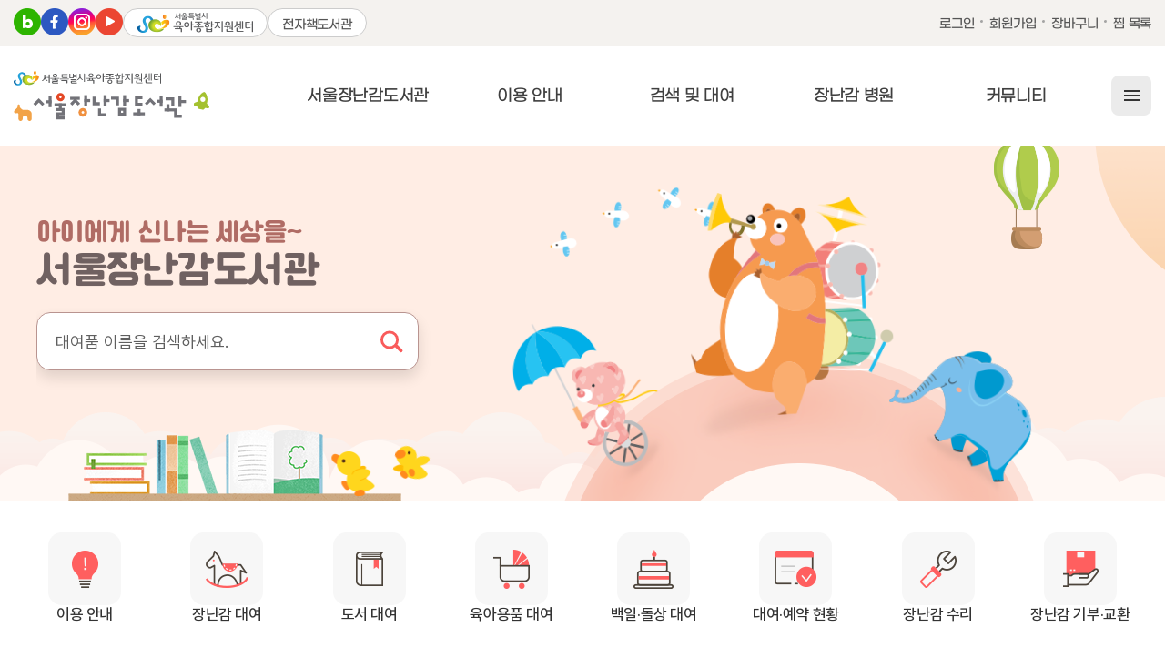

--- FILE ---
content_type: text/html
request_url: https://seoultoy.or.kr/?ckattempt=1
body_size: 555
content:
<!DOCTYPE html PUBLIC "-//W3C//DTD XHTML 1.0 Transitional//EN" "http://www.w3.org/TR/xhtml1/DTD/xhtml1-transitional.dtd">
<html xmlns="http://www.w3.org/1999/xhtml" lang="ko">
<head>
<meta http-equiv="content-type" content="text/html; charset=utf-8" />
<meta http-equiv="X-UA-Compatible" content="IE=edge,chrome=1">
<title>서울장난감도서관</title>
<meta name="title" content="서울장난감도서관" />
<meta name="description" content="서울장난감도서관">
<meta name="keywords" content="서울장난감도서관">

<meta property="og:url" content="https://seoultoy.or.kr">
<meta property="og:type" content="website">
<meta property="og:title" content="서울장난감도서관">
<meta property="og:description" content="서울장난감도서관">
<meta property="og:image" content="https://seoultoy.or.kr/renew/images/sns.jpg">

<meta http-equiv="refresh" content="0; url=/renew/main/index.php">
<!--
<frameset rows='*' frameborder='NO' border='0' framespacing='0'> 
  <frame name='new' src='/new/' marginwidth='0' marginheight='0' frameborder='NO'>
</frameset><noframes></noframes>
-->
<!-- meta http-equiv="refresh" content="0; url=/new/" -->


--- FILE ---
content_type: text/html
request_url: https://seoultoy.or.kr/renew/main/index.php
body_size: 6574
content:
<!DOCTYPE html>
<html lang="ko">
<head>
<meta charset="utf-8"/>
<meta name="format-detection" content="telephone=no"/>
<meta name="viewport" content="width=device-width, initial-scale=1, minimum-scale=1, maximum-scale=1, user-scalable=no, viewport-fit=cover"/>

<meta property="og:url" content="https://seoultoy.or.kr">
<meta property="og:type" content="website">
<meta property="og:title" content="서울장난감도서관">
<meta property="og:description" content="서울장난감도서관">
<meta property="og:image" content="https://seoultoy.or.kr/renew/images/sns.jpg">

<title>서울장난감도서관</title>
<link rel="stylesheet" href="https://cdn.jsdelivr.net/gh/orioncactus/pretendard@v1.3.9/dist/web/static/pretendard-dynamic-subset.min.css" />
<link rel="stylesheet" href="https://cdn.jsdelivr.net/gh/leetaewook/gmarket-sans-dynamic-subset/GmarketSans.css" />
<link rel="preconnect" href="https://fonts.googleapis.com">
<link rel="preconnect" href="https://fonts.gstatic.com" crossorigin>
<link href="https://fonts.googleapis.com/css2?family=Gowun+Batang&family=Noto+Sans:ital,wght@0,100..900;1,100..900&family=Noto+Serif+KR&display=swap" rel="stylesheet">

<link rel="apple-touch-icon" href="../images/ico-moweb-ios.png" />
<link rel="shortcut icon" href="../images/ico-moweb-aos.png" />

<link rel="stylesheet" href="../css/common.css?ver=1.6abc"/>
<link rel="stylesheet" href="../css/global.css?ver=1.9123"/>
<link rel="shortcut icon" type="image/x-icon" href="../images/favicon.ico?a=1" />
<script src="../js/jquery.min.js"></script>
<script src="../js/global.js?ver=1"></script>
<script>
	function go_view(id){
		document.goSearch.BID.value = id ;
		document.goSearch.action = "../community/notice_view.php";
		document.goSearch.submit();
	}
	function go_view_toy(id){
		document.goSearch.prd_id.value = id ;
		document.goSearch.action = "../search/toy_view.php";
		document.goSearch.submit();
	}

	function go_month(pre,next){
		var f = document.frmSchedule;

		f.pre_ym.value = pre;
		f.next_ym.value = next;
		f.submit();
	}
</script>
</head>
<form name="frmSchedule" method="get" action="index.php#schedule">
	<input type="hidden" name="pre_ym">
	<input type="hidden" name="next_ym">
	<input type="hidden" name="year" value="2026">
	<input type="hidden" name="month" value="01">
</form>
<body>
<div id="wrap" class="main">
	
	<div id="skip">
		<a href="#header">메뉴</a>
		<a href="#content">본문</a>
	</div>

	<header id="header">
		<div class="head">
			<div class="inner">
				<div class="lef">
					<div class="sns">
						<a href="https://blog.naver.com/seoul-center" class="sns1" target="_blank" title="새창">네이버 블로그</a>
						<a href="https://www.facebook.com/sccic" class="sns2" target="_blank" title="새창">페이스북</a>
						<a href="https://www.instagram.com/seoulcenter/" class="sns3" target="_blank" title="새창">인스타그램</a>
						<a href="https://www.youtube.com/channel/UCABND3IA4DQrLUi7ZbuAiIA" class="sns4" target="_blank" title="새창">X</a>
					</div>
					<div class="link">
						<a href="https://seoul.childcare.go.kr/" target="_blank" title="새창" class="img"><span><img src="../images/ico-logo1.png?a=3" alt="서울육아종합지원센터"></span></a>
						
											<a href="https://children.bookcube.biz/FxLibrary/" target="_blank" title="새창"><span>전자책도서관</span></a>
						

					</div>
				</div>
				<div class="rig">
					<ul class="fnb">
	
						<li><a href="../member/login.php">로그인</a></li>
						<li><a href="../member/join.php">회원가입</a></li>
	

						<li><a href="../mypage/cart.php">장바구니</a></li>
						<li><a href="../mypage/wish.php">찜 목록</a></li>

					</ul>
				</div>
			</div>
		</div>
		<div class="foot">
			<div class="inner">
				<h1 class="logo"><a href="../main">서울장난감도서관</a></h1>
				<button type="button" class="bt mnu">메뉴</button>
				<a href="../mypage/wish.php" class="bt heart __m">장바구니</a>
	
				<a href="../member/login.php" class="bt mypage __m">로그인</a>
	
				<nav>
					<div class="wrap">
						<div class="top __m">
							<button type="button" class="close">닫기</button>
	
							<div class="greeting">로그인해 주세요.</div>
							<div class="menu">
								<a href="../member/login.php" class="orange"><span>로그인</span></a>
								<a href="../member/join.php"><span>회원가입</span></a>
							</div>
	

							<div class="nmb">
								<a href="../mypage/cart.php" class="nmb1"><span>장바구니</span></a>
								<a href="../mypage/wish.php" class="nmb2"><span>찜 목록</span></a>
								<a href="../mypage/reserve.php" class="nmb3"><span>대여 정보</span></a>
							</div>
						</div>
						<ul class="gnb">
							<li class="">
								<a href="../library/greeting.php"><span>서울장난감도서관</span></a>
								<ul>
									<li class=""><a href="../library/greeting.php">인사말</a></li>
									<li class=""><a href="../library/history.php">연혁</a></li>
									<li class=""><a href="../library/info.php">시설 안내</a></li>
									<li class=""><a href="../library/location.php">오시는 길</a></li>
								</ul>
							</li>
							<li class="">
								<a href="../info/join.php"><span>이용 안내</span></a>
								<ul>
									<li class=""><a href="../info/join.php">회원 가입</a></li><!--
									<li class=""><a href="../info/use.php">이용 규정</a></li>-->
									<li class=""><a href="../info/lend.php">대여 안내</a></li>
									<li class="">
										<a href="../info/visit.php">대여품 수령 방법</a>
										<ul>
											<li class=""><a href="../info/visit.php">방문대여</a></li>
											<li class=""><a href="../info/move.php">택배서비스</a></li>
											<li class=""><a href="../info/service.php">시·구연계통합서비스</a></li>
										</ul>
									</li>
								</ul>
							</li>
							<li class="">
								<a href="../search/toy.php"><span>검색 및 대여</span></a>
								<ul>
									<li class=""><a href="../search/toy.php">장난감</a></li>
									<li class=""><a href="../search/book.php">도서</a></li>
									<li class=""><a href="../search/goods.php">육아용품</a></li>
									<li class="">
										<a href="../search/table_info.php">백일·돌상</a>
										<ul>
											<li class=""><a href="../search/table_info.php">백일·돌상 대여</a></li>
											<li class=""><a href="../search/photo.php" style="line-height: 1.25">서울아이백일돌컷<br> <span style="font-size: 1.4rem;">(백일·돌상 촬영공간 대여)</span></a></li>
										</ul>
									</li>
								</ul>
							</li>
							<li class="">
								<a href="../hospital/fix.php"><span>장난감 병원</span></a>
								<ul>
									<li class="">
										<a href="../hospital/fix.php">장난감 수리</a>
										<ul>
											<li class=""><a href="../hospital/fix.php">이용 안내</a></li>
											<li class=""><a href="../hospital/fix_list.php">신청하기</a></li>
										</ul>
									</li>
									<li class="">
										<a href="../hospital/donate.php">장난감 기부</a>
										<ul>
											<li class=""><a href="../hospital/donate.php">이용 안내</a></li>
											<li class=""><a href="../hospital/donate_list.php">신청하기</a></li>
										</ul>
									</li>
								</ul>
							</li>
							<li class="">
								<a href="../community/notice.php"><span>커뮤니티</span></a>
								<ul>
									<li class=""><a href="../community/notice.php">공지사항</a></li>
									<li class=""><a href="../community/schedule.php">일정안내</a></li>
									<li class="">
										<a href="../community/site.php">관련사이트</a>
										<ul>
											<li class=""><a href="../community/site.php">자치구 장난감도서관</a></li>
											<li class=""><a href="../community/service_gu.php">자치구 백일·돌상 촬영공간</a></li>
											<li class=""><a href="../community/agency.php">양육정보제공기관</a></li>											
										</ul>
									</li>
									<li class=""><a href="../community/inquiry.php">온라인 문의</a></li>
								</ul>
							</li>
						</ul>
					</div>
				</nav>
				<div class="slogan">
					<span>아이에게 신나는 세상을!</span><br>
					서울장난감도서관이<br>
					함께 합니다.
				</div>
			</div>
		</div>
	</header>

	<div id="content">
		<div id="vis">
			<div class="inner">
				<div class="area">
					<dl>
						<dt>아이에게 신나는 세상을~</dt>
						<dd>서울장난감도서관</dd>
					</dl>
					<form class="form" name="goSearch" method="post" action="../search/toy.php">
						<input type="hidden" name="BID" value="">
						<input type="hidden" name="prd_id" value="">
						<input type="hidden" name="TB" value="NNOTICE011">

						<label class="hide" for="mainSearch">검색어 입력</label>
						<input type="text" id="mainSearch" name="searchString" placeholder="대여품 이름을 검색하세요.">
						<button type="submit">검색</button>
					</form>
				</div>
				<div class="img img1"><span class="hide">병아리1</span></div>
				<div class="img img2"><span class="hide">병아리2</span></div>
				<div class="img img3"><span class="hide">하트곰</span></div>
				<div class="img img4"><span class="hide">악기곰</span></div>
				<div class="img img5"><span class="hide">코끼리</span></div>
				<div class="img img6"><span class="hide">열기구</span></div>
			</div>
		</div>

		<div id="main">
			<div class="inner">
				<ul class="quick">
					<li class="quick1"><a href="../info/join.php"><span>이용 안내</span></a></li>
					<li class="quick2"><a href="../search/toy.php"><span>장난감 대여</span></a></li>
					<li class="quick3"><a href="../search/book.php"><span>도서 대여</span></a></li>
					<li class="quick4"><a href="../search/goods.php"><span>육아용품 대여</span></a></li>
					<li class="quick5"><a href="../search/table_info.php"><span>백일·돌상 대여</span></a></li>
					<li class="quick6"><a href="../mypage/reserve.php"><span>대여·예약 현황</span></a></li>
					<li class="quick7"><a href="../hospital/fix.php"><span>장난감 수리</span></a></li>
					<li class="quick8"><a href="../hospital/donate.php"><span>장난감 기부·교환</span></a></li>
				</ul>

				<ul class="quick_m"><!-- 모바일버전 -->
					<li class="quick1"><a href="../info/join.php"><span>이용 안내</span></a></li>
					<li class="quick2"><a href="../search/rent.php"><span>대여하기</span></a></li>
					<li class="quick3"><a href="../hospital/fix.php"><span>장난감 수리</span></a></li>
					<li class="quick4"><a href="../hospital/donate.php"><span>장난감 기부·교환</span></a></li>
				</ul>

				<div class="mid">
					<div class="lef">
						<div class="roll">
							<div class="swiper-wrapper">
  								<a href="https://seoultoy.or.kr/renew/community/notice_view.php?pagenumber=1&BID=836&TB=NNOTICE011&keyField=BTITLE&keyWord=" class="box swiper-slide" target="_blank"><img src='/data/NNOTICE066/484.jpg' border='0' ID='popup' javascript:'window.open("https%3A%2F%2Fseoultoy.or.kr%2Frenew%2Fcommunity%2Fnotice_view.php%3Fpagenumber%3D1%26BID%3D836%26TB%3DNNOTICE011%26keyField%3DBTITLE%26keyWord%3D")'></a>
								<a href="https://seoultoy.or.kr/renew/community/notice_view.php?pagenumber=1&BID=833&TB=NNOTICE011&keyField=BTITLE&keyWord=" class="box swiper-slide" target="_blank"><img src='/data/NNOTICE066/483.jpg' border='0' ID='popup' javascript:'window.open("https%3A%2F%2Fseoultoy.or.kr%2Frenew%2Fcommunity%2Fnotice_view.php%3Fpagenumber%3D1%26BID%3D833%26TB%3DNNOTICE011%26keyField%3DBTITLE%26keyWord%3D")'></a>
								<a href="https://seoulchildcare2.mnz.co.kr/8341" class="box swiper-slide" target="_blank"><img src='/data/NNOTICE066/473.png' border='0' ID='popup' javascript:'window.open("https%3A%2F%2Fseoulchildcare2.mnz.co.kr%2F8341")'></a>
<!--
								<a href="#" class="box swiper-slide"><img src="https://fakeimg.pl/420x470" alt=""></a>
-->
							</div>
						</div>
						<div class="cont" >
							<div class="page"></div>
							<div class="bt">
								<button type="button" class="prev"><span class="hide">이전</span><i class="ri-arrow-left-s-line" aria-hidden="true"></i></button>
								<button type="button" class="auto"><span class="hide">오토</span><i class="ri-pause-line" aria-hidden="true"></i></button>
								<button type="button" class="next"><span class="hide">다음</span><i class="ri-arrow-right-s-line" aria-hidden="true"></i></button>
							</div>
						</div>
					</div>
					<div class="rig">
						<div class="tab">
							<button id="tab-new-toy" role="tab" type="button" aria-controls="tab-new-toy-panel" aria-selected="true"><span>신규 대여품</span></button>
							<button id="tab-best-toy" role="tab" type="button" aria-controls="tab-best-toy-panel" aria-selected="false"><span>베스트 대여품</span></button>
						</div>
						<div class="area">
							<div class="content" id="tab-new-toy-panel" aria-labelledby="tab-new-toy" aria-hidden="false">
								<a href="../search/toy.php?options=0" class="more">더보기</a>
								<div class="roll">
									<div class="swiper-wrapper">
										<a href="javascript:go_view_toy('A02172');" class="box swiper-slide">
											<div class="img"><img src='/data/PRODUCT/A02172.png' width='200' height='175'></div>
											<div class="info">
												<p class="subject">토도리브로원목곰돌이망치놀이</p>
											</div>
										</a>
										<a href="javascript:go_view_toy('G07898');" class="box swiper-slide">
											<div class="img"><img src='/data/PRODUCT/G07898.jpg' width='200' height='175'></div>
											<div class="info">
												<p class="subject">지엠키즈시리즈[듣기좋은소음도있어요]</p>
											</div>
										</a>
										<a href="javascript:go_view_toy('G07899');" class="box swiper-slide">
											<div class="img"><img src='/data/PRODUCT/G07899.jpg' width='200' height='175'></div>
											<div class="info">
												<p class="subject">자엠키즈시리즈[식물은소리를낼수있을까요?]</p>
											</div>
										</a>
										<a href="javascript:go_view_toy('G07901');" class="box swiper-slide">
											<div class="img"><img src='/data/PRODUCT/G07901.jpg' width='200' height='175'></div>
											<div class="info">
												<p class="subject">지엠키즈시리즈[물고기는어떻게소리를낼까요?]</p>
											</div>
										</a>
										<a href="javascript:go_view_toy('G07902');" class="box swiper-slide">
											<div class="img"><img src='/data/PRODUCT/G07902.jpg' width='200' height='175'></div>
											<div class="info">
												<p class="subject">지엠키즈시리즈[물고기는소음때문에괴로워요]</p>
											</div>
										</a>
										<a href="javascript:go_view_toy('G07903');" class="box swiper-slide">
											<div class="img"><img src='/data/PRODUCT/G07903.jpg' width='200' height='175'></div>
											<div class="info">
												<p class="subject">지엠키즈시리즈[우리를둘러싸고있는향기들]</p>
											</div>
										</a>
										<a href="javascript:go_view_toy('G07904');" class="box swiper-slide">
											<div class="img"><img src='/data/PRODUCT/G07904.jpg' width='200' height='175'></div>
											<div class="info">
												<p class="subject">지엠키즈시리즈[후각은매우예민한감각기관]</p>
											</div>
										</a>
										<a href="javascript:go_view_toy('G07905');" class="box swiper-slide">
											<div class="img"><img src='/data/PRODUCT/G07905.jpg' width='200' height='175'></div>
											<div class="info">
												<p class="subject">지엠키즈시리즈[냄새와화학물질은식물의무기]</p>
											</div>
										</a>
										<a href="javascript:go_view_toy('G07906');" class="box swiper-slide">
											<div class="img"><img src='/data/PRODUCT/G07906.jpg' width='200' height='175'></div>
											<div class="info">
												<p class="subject">지엠키즈시리즈[커피와후추를향한사람들의사람]</p>
											</div>
										</a>
										<a href="javascript:go_view_toy('G07907');" class="box swiper-slide">
											<div class="img"><img src='/data/PRODUCT/G07907.jpg' width='200' height='175'></div>
											<div class="info">
												<p class="subject">지엠키즈시리즈[동물은고유의향기를지니고있어요]</p>
											</div>
										</a>
									</div>
								</div>
								<button type="button" class="prev"><span class="hide">이전</span></button>
								<button type="button" class="next"><span class="hide">다음</span></button>
								<div class="cont">
									<div class="page"></div>
									<button type="button" class="auto"><span class="hide">오토</span><i class="ri-pause-line" aria-hidden="true"></i></button>
								</div>
							</div>

							<div class="content" id="tab-best-toy-panel" aria-labelledby="tab-best-toy" aria-hidden="true">
								<a href="../search/toy.php?options=1" class="more">더보기</a>
								<div class="roll">
									<div class="swiper-wrapper">
										<a href="javascript:go_view_toy('E0770');" class="box swiper-slide">
											<div class="img"><img src='/data/PRODUCT/E0770.JPG' width='200' height='175'></div>
											<div class="info">
												<p class="cate"></p>
												<p class="subject">기지대로변신하는뽀로로변신굴착기</p>
											</div>
										</a>
										<a href="javascript:go_view_toy('G01718');" class="box swiper-slide">
											<div class="img"><img src='/data/PRODUCT/G01718.PNG' width='200' height='175'></div>
											<div class="info">
												<p class="cate"></p>
												<p class="subject">[어스본]흰눈이펑펑겨울사운드북</p>
											</div>
										</a>
										<a href="javascript:go_view_toy('E0575');" class="box swiper-slide">
											<div class="img"><img src='/data/PRODUCT/E0575.PNG' width='200' height='175'></div>
											<div class="info">
												<p class="cate"></p>
												<p class="subject">뽀로로RC레이싱카</p>
											</div>
										</a>
										<a href="javascript:go_view_toy('E0588');" class="box swiper-slide">
											<div class="img"><img src='/data/PRODUCT/E0588.PNG' width='200' height='175'></div>
											<div class="info">
												<p class="cate"></p>
												<p class="subject">뽀로로빠방스쿨버스</p>
											</div>
										</a>
										<a href="javascript:go_view_toy('E0822');" class="box swiper-slide">
											<div class="img"><img src='/data/PRODUCT/E0822.JPG' width='200' height='175'></div>
											<div class="info">
												<p class="cate"></p>
												<p class="subject">뽀로로펌프경찰캐리어카</p>
											</div>
										</a>
										<a href="javascript:go_view_toy('E0799');" class="box swiper-slide">
											<div class="img"><img src='/data/PRODUCT/E0799.PNG' width='200' height='175'></div>
											<div class="info">
												<p class="cate"></p>
												<p class="subject">헬로카봇테크노마스터</p>
											</div>
										</a>
										<a href="javascript:go_view_toy('A01469');" class="box swiper-slide">
											<div class="img"><img src='/data/PRODUCT/A01469.JPG' width='200' height='175'></div>
											<div class="info">
												<p class="cate"></p>
												<p class="subject">말하고노래하는웰컴투브레드이발소</p>
											</div>
										</a>
										<a href="javascript:go_view_toy('E0605');" class="box swiper-slide">
											<div class="img"><img src='/data/PRODUCT/E0605.PNG' width='200' height='175'></div>
											<div class="info">
												<p class="cate"></p>
												<p class="subject">대영뽀로로출동경찰차</p>
											</div>
										</a>
										<a href="javascript:go_view_toy('A01016');" class="box swiper-slide">
											<div class="img"><img src='/data/PRODUCT/A01016.JPG' width='200' height='175'></div>
											<div class="info">
												<p class="cate"></p>
												<p class="subject">브이텍나잡아봐야옹이</p>
											</div>
										</a>
										<a href="javascript:go_view_toy('G01582');" class="box swiper-slide">
											<div class="img"><img src='/data/PRODUCT/G01582.PNG' width='200' height='175'></div>
											<div class="info">
												<p class="cate"></p>
												<p class="subject">랄랄라내목소리동요[우리동요]사운드북</p>
											</div>
										</a>
									</div>
								</div>
								<button type="button" class="prev"><span class="hide">이전</span></button>
								<button type="button" class="next"><span class="hide">다음</span></button>
								<div class="cont">
									<div class="page"></div>
									<button type="button" class="auto"><span class="hide">오토</span><i class="ri-pause-line" aria-hidden="true"></i></button>
								</div>
							</div>
						</div>
					</div>
				</div>

				<div class="bot">
					<div class="lef">
						<div class="tit">
							<h3>이용안내</h3>
						</div>
						<div class="cont">
							<div class="box box1">
								<h4>운영시간</h4>
								<div class="dl">
									<dl>
										<dt>화~금요일</dt>
										<dd>10:00~18:30</dd>
									</dl>
									<dl>
										<dt>토, 일요일</dt>
										<dd>11:00~17:00</dd>
									</dl>
									<dl>
										<dt>휴관일</dt>
										<dd>매주 월, 공휴일</dd>
									</dl>
									<div style="color:tomato;font-size:15px;font-weight:600;padding-top:10px">※ 운영 마감 시간 10분 전까지 방문해 주시기 바랍니다.</div>
								</div>
							</div>
							<div class="box box2">
								<h4>문의전화</h4>
								<div class="tel">
									<span>02-753-0222~3</span>
								</div>
								<div class="dl">
									<dl>
										<dt>장난감병원</dt>
										<dd>02-753-0239</dd>
									</dl>
									<dl>
										<dt>Mail</dt>
										<dd>seoul-kids@kakao.com</dd>
									</dl>
								</div>
							</div>
						</div>
						<a href="../library/location.php" class="loc"><span>오시는길</span></a>
					</div>
					<div class="cen">
						<div class="tit">
							<h3>공지사항</h3>
							<div class="more"><a href="../community/notice.php">더보기</a></div>
						</div>
						<div class="area">
							<div class="box">
								<a href="javascript:go_view(836);" class="in">
									<p class="subject"><span>공지</span><strong>[장난감도서관] 시구연계통합서비스 제공 장소 변경 안내(송파구, 양천구)</strong></p>
									<p class="date"><i class="axi axi-clock" aria-hidden="true"></i><span>2025-12-19</span></p>
								</a>
							</div>
							<div class="box">
								<a href="javascript:go_view(833);" class="in">
									<p class="subject"><span>공지</span><strong>[장난감도서관] 구로구 시·구연계통합서비스 일시 불가 안내</strong></p>
									<p class="date"><i class="axi axi-clock" aria-hidden="true"></i><span>2025-12-04</span></p>
								</a>
							</div>
							<div class="box">
								<a href="javascript:go_view(829);" class="in">
									<p class="subject"><span>공지</span><strong>[장난감도서관] 시·구연계통합서비스 배송 요일 변경 안내</strong></p>
									<p class="date"><i class="axi axi-clock" aria-hidden="true"></i><span>2025-11-14</span></p>
								</a>
							</div>
							<div class="box">
								<a href="javascript:go_view(820);" class="in">
									<p class="subject"><span>공지</span><strong>[장난감도서관] 다문화 놀잇감 활용 안내</strong></p>
									<p class="date"><i class="axi axi-clock" aria-hidden="true"></i><span>2025-06-30</span></p>
								</a>
							</div>
							<div class="box">
								<a href="javascript:go_view(809);" class="in">
									<p class="subject"><span>공지</span><strong>[장난감도서관] 발달 놀잇감 목록 및 활용 안내</strong></p>
									<p class="date"><i class="axi axi-clock" aria-hidden="true"></i><span>2025-04-24</span></p>
								</a>
							</div>
<!--
							<div class="box">
								<a href="#" class="in">
									<p class="subject"><span>공지</span><strong>미니멀 웨이스트 육아 실천모습 공유하기 이벤트미니멀 웨이스트 육아 실천모습 공유하기 이벤트미니멀 웨이스트 육아 실천모습 공유하기 이벤트</strong></p>
									<p class="date"><i class="axi axi-clock" aria-hidden="true"></i><span>2024-01-11</span></p>
								</a>
							</div>
-->
						</div>
					</div>
					<div class="rig">
					<a name="schedule" />
						<div class="box calendar">
							<div class="tit">
								<h4>휴관일 안내</h4>
								<div class="cal">
									<a href="javascript:go_month('Y','');" class="prev"><span class="hide">이전</span><i class="ri-arrow-left-s-line" aria-hidden="true"></i></a>
									<strong>2026. 01.</strong>
									<a href="javascript:go_month('','Y');" class="next"><span class="hide">다음</span><i class="ri-arrow-right-s-line" aria-hidden="true"></i></a>
								</div>
							</div>
							<div class="area">
								<table>
									<caption>휴관일 안내 테이블</caption>
									<thead>
										<tr>
											<th scope="col">일</th>
											<th scope="col">월</th>
											<th scope="col">화</th>
											<th scope="col">수</th>
											<th scope="col">목</th>
											<th scope="col">금</th>
											<th scope="col">토</th>
										</tr>
									</thead>
									<tbody>
										<tr>
											<td></td>
											<td></td>
											<td></td>
											<td></td>
											<td><span class="active">1</span></td>
											<td><span class="">2</span></td>
											<td><span class="">3</span></td>
</tr>
<tr>
											<td><span class="">4</span></td>
											<td><span class="active">5</span></td>
											<td><span class="active">6</span></td>
											<td><span class="active">7</span></td>
											<td><span class="active">8</span></td>
											<td><span class="active">9</span></td>
											<td><span class="">10</span></td>
</tr>
<tr>
											<td><span class="">11</span></td>
											<td><span class="active">12</span></td>
											<td><span class="">13</span></td>
											<td><span class="">14</span></td>
											<td><span class="">15</span></td>
											<td><span class="">16</span></td>
											<td><span class="">17</span></td>
</tr>
<tr>
											<td><span class="">18</span></td>
											<td><span class="active">19</span></td>
											<td><span class="">20</span></td>
											<td><span class="">21</span></td>
											<td><span class="">22</span></td>
											<td><span class="">23</span></td>
											<td><span class="">24</span></td>
</tr>
<tr>
											<td><span class="">25</span></td>
											<td><span class="active">26</span></td>
											<td><span class="">27</span></td>
											<td><span class="">28</span></td>
											<td><span class="">29</span></td>
											<td><span class="">30</span></td>
											<td><span class="">31</span></td>
</tr>
									</tbody>
								</table>
							</div>
						</div>
						<div class="link">
							<a href="../community/site.php" class="box box1">
								<h4>자치구 장난감도서관</h4>
								<p><span>바로가기 <i class="axi axi-keyboard-arrow-right" aria-hidden="true"></i></span></p>
							</a>
											<a href="https://children.bookcube.biz/FxLibrary/" target="_blank" class="box box2">
												<h4>전자책도서관</h4>
								<p><span>바로가기 <i class="axi axi-keyboard-arrow-right" aria-hidden="true"></i></span></p>
							</a>
							
							<a href="../etc/newsletter_apply.php" class="box box3">
								<h4>뉴스레터 신청</h4>
								<p><span>바로가기 <i class="axi axi-keyboard-arrow-right" aria-hidden="true"></i></span></p>
							</a>
						</div>
					</div>
				</div>

			</div>
		</div>
	</div>

	
	<button type="button" id="gotop"><span>TOP</span></button>

	<footer id="footer">
		<div class="head">
			<div class="inner">
				<ul class="fnb">
					<li><a href="../etc/rule.php">이용약관</a></li>
					<li><a href="../etc/privacy.php">개인정보처리방침</a></li>
					<li><a href="../library/location.php">찾아오시는 길</a></li>
				</ul>
			</div>
		</div>
		<div class="foot">
			<div class="inner">
				<h2>서울장난감도서관</h2>
				<div class="info">
					<address>
						<ul>
							<li>서울특별시육아종합지원센터 서울장난감도서관</li>
						</ul>
						<ul>
							<li>서울특별시 동작구 노량진로 10 서울가족플라자 1층</li>
						</ul>
						<ul>
							<li>전화 : <span>02-753-0222~3</span></li>
							<li>장난감병원 : 02-753-0239</li>
						</ul>
					</address>
					<p>Copyright(c) SEOUL TOY LIBRARY all rights reserved.</p>
				</div>
			</div>
		</div>
	</footer>

</div>

<div class="__mpop" style="display:none">
	<div class="inner">
		<div class="cont">
			<button type="button" class="prev"><span class="hide">이전</span><i class="ri-arrow-left-s-line" aria-hidden="true"></i></button>
			<button type="button" class="next"><span class="hide">다음</span><i class="ri-arrow-right-s-line" aria-hidden="true"></i></button>
		</div>
		<div class="roll">
			<div class="swiper-wrapper">
				<div class="box swiper-slide"><img src="https://fakeimg.pl/456x510?text=1" alt=""></div>
				<div class="box swiper-slide"><img src="https://fakeimg.pl/456x510?text=2" alt=""></div>
				<div class="box swiper-slide"><img src="https://fakeimg.pl/456x510?text=3" alt=""></div>
				<div class="box swiper-slide"><img src="https://fakeimg.pl/456x510?text=4" alt=""></div>
				<div class="box swiper-slide"><img src="https://fakeimg.pl/456x510?text=5" alt=""></div>
				<div class="box swiper-slide"><img src="https://fakeimg.pl/456x510?text=6" alt=""></div>
			</div>
		</div>
		<div class="bt">
			<div class="page"><span>팝업건수 : <strong>2</strong></span></div>
			<button type="button" class="day" onclick="$(this).closest('.__mpop').fadeOut(300);"><span>오늘 하루 열지않기</span><i class="axi axi-close" aria-hidden="true"></i></button>
			<button type="button" class="close" onclick="$(this).closest('.__mpop').fadeOut(300);"><span>팝업 닫기</span><i class="axi axi-close" aria-hidden="true"></i></button>
		</div>
	</div>
</div>
</body>
</html>



--- FILE ---
content_type: text/css
request_url: https://seoultoy.or.kr/renew/css/global.css?ver=1.9123
body_size: 15102
content:
img {max-width:100%;}

#wrap {padding-top:16rem;}

#skip a {position:absolute;top:-999.9rem;z-index:9999;display:block;width:100%;background:#333;font-size:1.6rem;font-weight:600;color:#fff;text-align:center;}
#skip a:hover,#skip a:focus {top:0;padding:1.5rem 0;}

@media all and (min-width:1025px){
	#header {position:absolute;left:0;top:0;width:100%;background:#fff;z-index:200;height:16rem;overflow:hidden;transition:0.2s;}
	#header:before {content:"";display:block;width:100%;height:.1rem;position:absolute;left:0;top:16rem;background:#e5e5e5;}
	#header .head {background:#f4f2ef;padding:0 1.5rem;font-family:'Gmarket Sans',sans-serif;position:relative;z-index:10;}
	#header .head .inner {max-width:140rem;margin:0 auto;height:5rem;display:flex;align-items:center;justify-content:space-between;}
	#header .head .lef {display:flex;gap:.6rem;}
	#header .head .sns {display:flex;gap:.4rem;}
	#header .head .sns a {display:block;width:3rem;height:3rem;text-indent:-999.9rem;background:url(../images/ico-sns1.png) no-repeat 50% 50%;}
	#header .head .sns .sns2 {background-image:url(../images/ico-sns2.png);}
	#header .head .sns .sns3 {background-image:url(../images/ico-sns3.png);}
	#header .head .sns .sns4 {background-image:url(../images/ico-sns5.png);}
	#header .head .link {display:flex;gap:.4rem;}
	#header .head .link a {display:flex;align-items:center;justify-content:center;background:#fff;height:3.2rem;border:.1rem solid #ccc;border-radius:1.6rem;padding:0 1.5rem;font-size:1.4rem;font-weight:500;color:#555;padding-top:.3rem;}
	#header .head .link a.img {padding-top:0;}
	#header .head .fnb {display:flex;}
	#header .head .fnb li {position:relative;margin-right:.7rem;padding-right:1rem;}
	#header .head .fnb li:before {content:"";display:block;width:.3rem;height:.3rem;border-radius:50%;background:#a4a4a4;position:absolute;right:0;top:.5rem}
	#header .head .fnb li:last-child {margin-right:0;padding-right:0;}
	#header .head .fnb li:last-child:before {display:none;}
	#header .head .fnb li a {font-size:1.4rem;font-weight:500;color:#555;}

	#header .foot {padding:0 1.5rem;position:relative;z-index:10;}
	#header .foot .inner {max-width:140rem;margin:0 auto;height:11rem;position:relative;padding:0 6rem 0 30rem;}
	#header .foot .inner:after {content:"";display:block;width:20.7rem;height:16.3rem;background:url(../images/bg-gnb.png) no-repeat 0 100% / contain;position:absolute;left:0;top:21.7rem;}
	#header .logo {position:absolute;left:0;top:50%;margin-top:-2.75rem;}
	#header .logo a {display:block;width:24rem;height:5.5rem;background:url(../images/new_logo.svg) no-repeat 0 50% / contain;text-indent:-999.9rem;}
	#header .gnb {display:flex;}
	#header .gnb > li {width:0;flex-grow:1;position:relative;text-align:center;}
	#header .gnb > li > a {font-family:'Gmarket Sans',sans-serif;font-size:1.8rem;color:#3f3f3f;height:11rem;display:flex;align-items:center;justify-content:center;}
	#header .gnb > li > a > span {display:inline-block;position:relative;padding:0 .5rem;}
	#header .gnb > li > a > span:before {content:"";display:block;width:100%;height:.4rem;border-radius:.2rem;background:#e86143;left:0;top:50%;margin-top:1.4rem;position:absolute;transform:scale(0,1);transition:0.2s;opacity:0;}
	#header .gnb > li > ul {position:absolute;left:0;top:100%;width:100%;text-align:left;padding-top:1.8rem;border-left:.1rem solid #e5e5e5;height:27rem;}
	#header .gnb > li > ul a {display:block;padding:0 2rem;line-height:1.75;}
	#header .gnb > li > ul > li > a {font-size:1.7rem;color:#555;font-weight:500;}
	#header .gnb > li > ul > li > ul {padding:.3rem 0 .7rem;}
	#header .gnb > li > ul > li > ul > li > a {font-size:1.5rem;}
	#header .gnb > li > ul > li > ul > li > a:before {content:"- ";}
	#header .gnb > li.active > a,
	#header .gnb > li:hover > a,
	#header .gnb > li:focus-within > a {color:#e86143;}
	#header .gnb > li.active > a > span:before,
	#header .gnb > li:focus-within > a > span:before,
	#header .gnb > li:hover > a > span:before {transform:scale(1,1);opacity:1;}
	#header .gnb > li > ul > li.active > a,
	#header .gnb > li > ul > li:focus-within > a,
	#header .gnb > li > ul > li:hover > a {color:#fff;background:#ea7359;}
	#header .gnb > li > ul > li > ul > li.active > a,
	#header .gnb > li > ul > li > ul > li:focus-within > a,
	#header .gnb > li > ul > li > ul > li:hover > a {color:#ea7359;}

	#header .foot .slogan {font-family:'Gmarket Sans',sans-serif;position:absolute;left:0;top:14rem;font-size:1.7rem;line-height:1.35;color:#685e5c;font-weight:bold;}
	#header .foot .slogan span {font-weight:500;color:#c88165;}

	#header .foot .mnu {display:block;width:4.4rem;height:4.4rem;position:absolute;right:0;top:50%;margin-top:-2.2rem;background:#ebebeb url(../images/ico-mnu.svg) no-repeat 50% 50%;border:none;border-radius:.8rem;text-indent:-999.9rem;}

	.navOn #header {height:43rem;box-shadow:0 .1rem 1rem rgba(0,0,0,0.1);border-bottom:.1rem solid #e5e5e5;}
	.navOn #header .foot .mnu {background-image:url(../images/ico-close.svg);}
}

@media all and (max-width:1024px){
	#wrap {padding-top:5.8rem;}

	#header {position:fixed;left:0;top:0;width:100%;background:#fff;z-index:200;height:5.8rem;}
	#header .head {display:none;}
	#header .foot .logo {position:absolute;left:1.2rem;top:50%;margin-top:-1.48rem;}
	#header .foot .logo a {display:block;width:12.75rem;height:2.95rem;background:url(../images/new_logo.svg) no-repeat 0 50% / contain;text-indent:-999.9rem;}
	#header .foot .slogan {display:none;}

	#header .foot .bt {display:block;width:2.8rem;height:2.8rem;position:absolute;right:1.7rem;top:1.4rem;border:none;text-indent:-999.9rem;}
	#header .foot .mnu {background:url(../images/ico-mnu2.svg) no-repeat 50% 50% / 1.8rem auto;}
	#header .foot .mypage {background:url(../images/ico-user.svg) no-repeat 50% 49% / 1.45rem auto;right:4.7rem;}
	#header .foot .heart {background:url(../images/ico-heart.svg) no-repeat 50% 50% / 1.65rem auto;right:7.7rem;}

	#header nav {position:fixed;left:0;top:0;width:100%;height:100%;z-index:9999;background:rgba(0,0,0,0.8);opacity:0;visibility:hidden;transition:0.5s;pointer-events:none;}
	#header nav .wrap {position:fixed;right:0;top:0;width:33.2rem;background:#fff;height:100%;display:flex;flex-direction:column;transition:0.5s;transform:translateX(2rem);}
	#header nav .wrap:before {content:"";display:block;position:absolute;left:0;top:0;width:45%;height:100%;background:#f5f5f5;pointer-events:none;}
	#header nav .top {border-bottom:0.1rem solid #555;position:relative;padding:2rem 0 2rem 2rem;background:#fff;z-index:5;}
	#header nav .close {display:block;width:2.8rem;height:2.8rem;position:absolute;right:1.7rem;top:1.4rem;border:none;text-indent:-999.9rem;background:url(../images/ico-close.svg) no-repeat 50% 50% / 1.6rem auto;}
	#header nav .greeting {font-size:1.8rem;color:#000;}
	#header nav .menu {margin-top:1rem;display:flex;gap:1rem;}
	#header nav .menu a {display:flex;width:8.5rem;height:2.8rem;border-radius:1.4rem;color:#fff;background:#89807d;align-items:center;justify-content:center;text-align:center;font-size:1.5rem;}
	#header nav .menu .orange {background:#f07a4c;}
	#header nav .nmb {margin-top:2.5rem;display:flex;gap:2.4rem;align-items:center;}
	#header nav .nmb a {display:inline-flex;align-items:center;gap:0.4rem;letter-spacing:-0.03em;font-size:1.4rem;font-weight:500;}
	#header nav .nmb a:before {content:"";display:block;width:1.45rem;height:1.4rem;background:url(../images/ico-cart.svg) no-repeat 50% 50% / contain;}
	#header nav .nmb .nmb2:before {width:1.35rem;height:1.2rem;background-image:url(../images/ico-heart.svg);}
	#header nav .nmb .nmb3:before {width:1.25rem;height:1.45rem;background-image:url(../images/ico-reserve.svg);}
	#header nav .gnb {height:0;flex-grow:1;overflow:auto;padding-top:1rem;position:relative;}
	#header nav .gnb a {display:block;font-size:1.5rem;color:#000000;}
	#header nav .gnb > li > a {width:45%;padding:1.3rem 2rem;font-weight:bold;}
	#header nav .gnb > li > ul {position:absolute;padding-left:1rem;left:45%;width:55%;top:0;display:none;padding-top:1rem;}
	#header nav .gnb > li > ul > li {border-bottom:0.1rem solid #ddd;}
	#header nav .gnb > li > ul > li > a {padding:1.3rem 1rem;font-weight:bold;}
	#header nav .gnb > li > ul > li > ul {border-top:0.1rem solid #ddd;padding:0.5rem 0;}
	#header nav .gnb > li > ul > li > ul > li > a {padding:0.5rem 1rem;color:#555;}
	#header nav .gnb > li > ul > li > ul > li > a:before {content:"- ";font-weight:500;}
	#header nav .gnb > .active > ul {display:block;}
	#header nav .gnb > .active > a {background:#f07a4c;color:#fff;}
	#header nav .gnb ul .active > a {color:#f07a4c;}

	.navOn #header nav {opacity:1;visibility:visible;pointer-events:auto;}
	.navOn #header nav .wrap {transform:translateX(0);}

	.fix #header {box-shadow:0 0.1rem 0.1rem rgba(0,0,0,0.15);}
}

#gotop {width:7rem;height:7rem;border-radius:50%;position:fixed;right:3rem;bottom:10rem;background:#5b5b5b;display:flex;flex-direction:column;gap:.7rem;align-items:center;justify-content:center;text-align:center;color:#fff;z-index:100;font-size:1.6rem;font-weight:600;border:none;opacity:0;visibility:hidden;transform:translateY(2rem);transition:0.2s;}
#gotop:before {content:"";display:block;width:1.6rem;height:1rem;background:url(../images/ico-gotop.svg) no-repeat 50% 50% / contain;}
.fix #gotop {opacity:1;visibility:visible;transform:translateY(0);}

#footer .head {background:#697282;padding:0 1.5rem;}
#footer .head .inner {max-width:140rem;margin:0 auto;}
#footer .head .fnb {display:flex;}
#footer .head .fnb li {position:relative;margin-right:1.2rem;padding-right:1.3rem;}
#footer .head .fnb li:before {content:"";display:block;width:.1rem;height:1.4rem;background:#fff;position:absolute;right:0;top:50%;margin-top:-0.7rem;}
#footer .head .fnb li:last-child {margin-right:0;padding-right:0;}
#footer .head .fnb li:last-child:before {display:none;}
#footer .head .fnb li a {display:flex;align-items:center;height:6rem;color:#fff;font-size:1.6rem;font-weight:500;}

#footer .foot {padding:3.5rem 1.5rem;}
#footer .foot .inner {max-width:140rem;margin:0 auto;position:relative;padding-left:28.5rem;}
#footer .foot h2 {width:24rem;height:5.5rem;background:url(../images/new_logo2.svg) no-repeat 0 50% / contain;text-indent:-999.9rem;position:absolute;left:0;top:0;}
#footer .foot .info {font-size:1.6rem;line-height:1.5;font-weight:500;}
#footer .foot .info address {font-style:normal;}
#footer .foot .info address ul {display:flex;}
#footer .foot .info address ul li {margin-right:.8rem;padding-right:.9rem;position:relative;}
#footer .foot .info address ul li:before {content:"";display:block;width:.1rem;height:1.2rem;background:#666;position:absolute;right:0;top:50%;margin-top:-0.6rem;}
#footer .foot .info address ul li:last-child {margin-right:0;padding-right:0;}
#footer .foot .info address ul li:last-child:before {display:none;}
#footer .foot .info address ul li span {color:#e54926;}

@media all and (max-width:1024px){
	#gotop {width:4rem;height:4rem;right:1.5rem;bottom:5rem;gap:.3rem;font-size:1.2rem;}
	#gotop:before {width:1.2rem;height:0.8rem;}

	#footer .head .fnb {justify-content:center;}
	#footer .head .fnb li {margin-right:1rem;padding-right:1.1rem;}
	#footer .head .fnb li:before {height:1.2rem;margin-top:-0.6rem;}
	#footer .head .fnb li a {height:4rem;font-size:1.2rem;}

	#footer .foot {padding:2rem 1.5rem;}
	#footer .foot .inner {display:flex;align-items:center;justify-content:center;text-align:center;flex-direction:column;padding-left:0;gap:1.8rem;}
	#footer .foot h2 {width:16.85rem;height:3.85rem;position:relative;}
	#footer .foot .info {font-size:1.2rem;line-height:1.45;order:-1;}
	#footer .foot .info address ul {justify-content:center;text-align:center;align-items:center;}
	#footer .foot .info address ul li {margin-right:.6rem;padding-right:.7rem;}
	#footer .foot .info address ul li:before {height:1rem;margin-top:-0.5rem;}
	#footer .foot .info address ul:lasgt-child {font-weight:bold;}
}

#main {padding:3.5rem 1.5rem 10rem;}
#main .inner {max-width:140rem;margin:0 auto;}

#main .quick {display:flex;text-align:center;}
#main .quick li {width:12.5%;display:flex;justify-content:center;}
#main .quick li a {display:flex;justify-content:center;align-items:center;flex-direction:column;gap:1.5rem;font-weight:500;font-size:1.7rem;color:#333;letter-spacing:-0.02em;transition:0.2s;}
#main .quick li a:before {content:"";display:block;width:8rem;height:8rem;background:#f7f7f7 url(../images/ico-quick1.png) no-repeat 50% 50% / contain;border-radius:1.5rem;transition:0.2s;}
#main .quick .quick2 a:before {background-image:url(../images/ico-quick2.png);}
#main .quick .quick3 a:before {background-image:url(../images/ico-quick3.png);}
#main .quick .quick4 a:before {background-image:url(../images/ico-quick4.png);}
#main .quick .quick5 a:before {background-image:url(../images/ico-quick5.png);}
#main .quick .quick6 a:before {background-image:url(../images/ico-quick6.png);}
#main .quick .quick7 a:before {background-image:url(../images/ico-quick7.png);}
#main .quick .quick8 a:before {background-image:url(../images/ico-quick8.png);}
#main .quick li a:hover:before {background-color:#eee;}
#main .quick li a:hover {color:#ff5f5f;}

#main .quick_m {display:none;}

#main .mid {display:flex;gap:4rem;margin-top:4.5rem;}
#main .mid .lef {width:30%;position:relative;}
#main .mid .lef .roll {overflow:hidden;border-radius:2rem;box-shadow:0 .8rem 1.5rem 0 rgba(0,0,0,0.12);position:relative;}
#main .mid .lef img {display:block;/*object-fit:contain;*/object-fit:fill;width:100%;height:47rem;/*background:#111;*/}
#main .mid .lef .cont {position:absolute;right:0;bottom:0;background:#fff;display:flex;align-items:center;gap:1.5rem;width:14rem;height:4rem;color:#333;z-index:10;border-radius:2rem 0;justify-content:center;}
#main .mid .lef .cont .page {font-size:1.6rem;color:#333;width:auto;font-weight:500;}
#main .mid .lef .cont .page .swiper-pagination-current {color:#e44826;}
#main .mid .lef .cont .bt {display:flex;align-items:center;justify-content:center;font-size:2rem;}
#main .mid .lef .cont .bt button {border:none;background:none;}
#main .mid .lef .cont .bt .stop .ri-pause-line:before {content:"\f00a";}

#main .mid .rig {width:0;flex-grow:1;height:47rem;background:#f7f2e9;border-radius:2rem;padding:2.5rem 3rem 0;position:relative;overflow:hidden;}
#main .mid .rig .tab {display:flex;gap:.4rem;}
#main .mid .rig .tab button {border:.1rem solid #ddd;background:#fff;color:#777;padding-top:.4rem;border-radius:3.5rem 1rem 1rem 1rem;display:flex;align-items:center;justify-content:center;text-align:center;font-size:1.8rem;font-weight:bold;font-family:'Gmarket Sans',sans-serif;width:17rem;height:5rem;transition:0.2s;}
#main .mid .rig .tab button ~ button {border-radius:1rem 3.5rem 1rem 1rem;}
#main .mid .rig .tab button:hover {color:#000;}
#main .mid .rig .tab button[aria-selected=true] {color:#fff;border-color:#afc96a;background:#afc96a;}
#main .mid .rig .area {position:relative;margin-top:2.5rem;}
#main .mid .rig .more {display:block;width:4rem;height:4rem;text-indent:-999.9rem;position:absolute;background:#fff;border:.1rem solid #ccc;border-radius:1rem;right:0;top:-7rem;}
#main .mid .rig .more:before,
#main .mid .rig .more:after {content:"";display:block;background:#000;position:absolute;left:50%;top:50%;transform:translate(-50%,-50%);}
#main .mid .rig .more:before {width:.2rem;height:1.8rem;}
#main .mid .rig .more:after {width:1.8rem;height:.2rem;}
#main .mid .rig .content {display:none;position:relative;}
#main .mid .rig .content[aria-hidden=false] {display:block;}
#main .mid .rig .box {display:block;text-align:center;border-radius:1.5rem;overflow:hidden;box-shadow:0 .8rem 1.5rem 0 rgba(0,0,0,0.12);transition:0.2s;opacity:0;}
#main .mid .rig .box .img {display:block;width:100%;height:17.5rem;overflow:hidden;}
#main .mid .rig .box .img img {display:block;width:100%;height:100%;object-fit:cover;transition:1s;}
#main .mid .rig .box:hover .img img {transform:scale(1.1);}
#main .mid .rig .box .info {background:#fff;height:12.5rem;padding:1.5rem;}
#main .mid .rig .box .info .cate span {display:inline-flex;align-items:center;justify-content:center;text-align:center;height:2.6rem;border-radius:1.3rem;width:9rem;background:#eee;font-size:1.5rem;font-weight:bold;color:#777;}
#main .mid .rig .box .info .cate .ty1 {background:#555;color:#fff;}
#main .mid .rig .box .info .subject {margin-top:2rem;font-weight:500;font-size:1.8rem;line-height:1.3;height:2.6em;color:#000;display:-webkit-box;word-wrap:break-word;-webkit-line-clamp:2;-webkit-box-orient:vertical;overflow:hidden;text-overflow:ellipsis;}
#main .mid .rig .box.swiper-slide-active,
#main .mid .rig .box.swiper-slide-active + .box,
#main .mid .rig .box.swiper-slide-active + .box + .box,
#main .mid .rig .box.swiper-slide-active + .box + .box + .box {opacity:1;}
#main .mid .rig .cont {position:absolute;width:100%;right:0;top:32.5rem;display:flex;align-items:center;gap:1rem;color:#333;z-index:10;justify-content:center;}
#main .mid .rig .cont .page {font-size:1.6rem;color:#333;width:auto;display:flex;align-items:center;gap:1rem;}
#main .mid .rig .cont .page button {width:1rem;height:1rem;border-radius:50%;background:#aaa;border:none;text-indent:-999.9rem;}
#main .mid .rig .cont .page .swiper-pagination-bullet-active {background:#f07a4c;}
#main .mid .rig .cont .auto {font-size:2rem;border:none;background:none;}
#main .mid .rig .cont .auto.stop .ri-pause-line:before {content:"\f00a";}
#main .mid .rig .prev,
#main .mid .rig .next {width:4.5rem;height:4.5rem;top:50%;transform:translateY(-50%);background-color:#fff;background-repeat:no-repeat;background-position:50% 50%;position:absolute;z-index:5;border-radius:50%;box-shadow:0 .5rem .5rem rgba(0,0,0,0.1);}
#main .mid .rig .prev {background-image:url(../images/ico-prev.svg);left:-2rem;}
#main .mid .rig .next {background-image:url(../images/ico-next.svg);right:-2rem;}

#main .bot {margin-top:7rem;display:flex;gap:4rem;}
#main .bot h3 {font-size:2.6rem;font-weight:bold;color:#333;font-family:'Gmarket Sans',sans-serif;}
#main .bot .lef {width:30%;height:44rem;border:.1rem solid #efede9;border-radius:2rem;box-shadow:0 .8rem 1.5rem 0 rgba(0,0,0,0.12);background:url(../images/bg-use.jpg) no-repeat 50% 0 / 100% auto;padding:2.5rem 3rem 0;position:relative;}
#main .bot .lef:before {content:"";display:block;width:9.4rem;height:15.9rem;background:url(../images/bg-use2.png) no-repeat 50% 50% / contain;position:absolute;right:2.3rem;top:3.9rem;}
#main .bot .lef .tit {position:relative;}
#main .bot .lef .cont {margin-top:4.7rem;position:relative;}
#main .bot .lef .cont .box ~ .box {border-top:.1rem dashed #ccc;margin-top:2.7rem;padding-top:3rem;}
#main .bot .lef .cont h4 {font-size:1.8rem;color:#333;font-weight:bold;font-family:'Gmarket Sans',sans-serif;margin-bottom:1rem;}
#main .bot .lef .cont dl {display:flex;gap:1.5rem;align-items:center;font-size:1.6rem;}
#main .bot .lef .cont dl ~ dl {margin-top:.8rem;}
#main .bot .lef .cont dl dt {color:#333;width:6.5rem;}
#main .bot .lef .cont dl dd {}
#main .bot .lef .cont .tel {margin-bottom:1.2rem;display:flex;align-items:center;gap:.7rem;font-size:2.1rem;color:#da846d;font-weight:bold;font-family:'Gmarket Sans',sans-serif;}
#main .bot .lef .cont .tel:before {content:"";display:block;width:4rem;height:4rem;border-radius:50%;background:#da846d url(../images/ico-tel.svg) no-repeat 50% 50% / 2rem auto;}
#main .bot .lef .cont .tel span {letter-spacing:0;}
#main .bot .lef .cont .box2 dl dt {width:6.5rem;}
#main .bot .lef .loc {display:flex;width:11rem;height:11rem;flex-direction:column;align-items:center;justify-content:center;text-align:center;gap:.7rem;background:#f3f3f3;border-radius:1.5rem;position:absolute;right:3rem;bottom:2.8rem;}
#main .bot .lef .loc:before {content:"";display:block;width:6.3rem;height:5.8rem;background:url(../images/img-map.svg) no-repeat 50% 50% / contain;}
#main .bot .lef .loc span {display:block;font-size:1.6rem;color:#333;font-weight:500;font-family:'Gmarket Sans',sans-serif;}

#main .bot .cen {width:0;flex-grow:1;padding:1rem 0 0 2rem;}
#main .bot .cen .tit {position:relative;display:flex;align-items:center;justify-content:space-between;}
#main .bot .cen .tit:before {content:"";display:block;position:absolute;left:0;top:50%;width:100%;height:.1rem;background:#ddd;margin-top:-0.05rem;}
#main .bot .cen .tit h3 {background:#fff;padding-right:2rem;position:relative;}
#main .bot .cen .tit .more {padding-left:1.5rem;background:#fff;position:relative;}
#main .bot .cen .tit .more a {display:block;width:4rem;height:4rem;text-indent:-999.9rem;position:relative;background:#fff;border:.1rem solid #ccc;border-radius:1rem;}
#main .bot .cen .tit .more a:before,
#main .bot .cen .tit .more a:after {content:"";display:block;background:#000;position:absolute;left:50%;top:50%;transform:translate(-50%,-50%);}
#main .bot .cen .tit .more a:before {width:.2rem;height:1.8rem;}
#main .bot .cen .tit .more a:after {width:1.8rem;height:.2rem;}
#main .bot .cen .area {margin-top:2.5rem;}
#main .bot .cen .area .box {}
#main .bot .cen .area .box ~ .box {margin-top:1.5rem;padding-top:1.5rem;border-top:.1rem dashed #ccc;}
#main .bot .cen .area .box .in {display:block;}
#main .bot .cen .area .box .subject {display:flex;align-items:center;gap:.7rem;}
#main .bot .cen .area .box .subject span {display:flex;align-items:center;justify-content:center;width:4rem;height:2rem;border-radius:1rem;color:#fff;background:#f4921e;font-size:1.2rem;font-weight:500;}
#main .bot .cen .area .box .subject strong {font-size:1.7rem;display:block;width:0;flex-grow:1;text-overflow:ellipsis;overflow:hidden;white-space:nowrap;line-height:2rem;color:#333;font-weight:500;}
#main .bot .cen .area .box .subject strong:hover {color:#000;text-decoration:underline;}
#main .bot .cen .area .box .date {margin-top:.7rem;display:flex;align-items:center;gap:.7rem;color:#999;}

#main .bot .rig {width:22.85714%;}
#main .bot .rig h4 {font-size:1.8rem;color:#333;font-weight:bold;font-family:'Gmarket Sans',sans-serif;}
#main .bot .rig .box {border-radius:1rem;overflow:hidden;}
#main .bot .rig .calendar {height:22rem;border:.1rem solid #e4e7e9;flex-direction:column;display:flex;}
#main .bot .rig .calendar .tit {display:flex;justify-content:space-between;align-items:center;height:4rem;background:#e0edf6;padding:0 2.5rem;}
#main .bot .rig .calendar .tit .cal {display:flex;align-items:center;gap:.5rem;}
#main .bot .rig .calendar .tit .cal a {font-size:2rem;color:#224258;}
#main .bot .rig .calendar .tit .cal strong {font-size:1.8rem;color:#224258;}
#main .bot .rig .calendar .area {padding:1.5rem 2rem;height:0;flex-grow:1;text-align:center;}
#main .bot .rig .calendar .area table {width:100%;table-layout:fixed;height:100%;}
#main .bot .rig .calendar .area table tr th {font-size:1.5rem;color:#222;padding-bottom:.3rem;}
#main .bot .rig .calendar .area table tr td span {display:inline-block;width:2.8rem;max-width:100%;line-height:2rem;color:#666;font-size:1.4rem;}
#main .bot .rig .calendar .area table tr td .active {background:#ebf1f5;}
#main .bot .rig .link .box {margin-top:1rem;display:flex;flex-direction:column;justify-content:center;padding-left:2.8rem;height:6.6rem;background:#e8ebde url(../images/bg-mbr1.jpg) no-repeat 100% 100%;}
#main .bot .rig .link .box p {margin-top:.5rem;}
/*#main .bot .rig .link .box p span {display:inline-flex;width:8rem;height:2.4rem;padding-top:.4rem;font-size:1.3rem;font-family:'Gmarket Sans',sans-serif;align-items:center;justify-content:center;color:#fff;background:#71a997;border-radius:.5rem;box-shadow:.3rem .3rem .5rem 0 rgba(0,0,0,0.12);}*/
#main .bot .rig .link .box p span {display:inline-flex;font-size:1.3rem;line-height:1.3rem;font-family:'Gmarket Sans',sans-serif;align-items:center;justify-content:center;color:#777;}
#main .bot .rig .link .box p span i {font-size:14px;}
#main .bot .rig .link .box p span i:before {content:'\e850';}
#main .bot .rig .link .box2 {background-color:#f9ebfe;background-image:url(../images/bg-mbr2.jpg);}
/*#main .bot .rig .link .box2 p span {background:#b297c4;}*/
#main .bot .rig .link .box3 {background-color:#f7efdb;background-image:url(../images/bg-mbr3.jpg);}
/*#main .bot .rig .link .box3 p span {background:#c48c2b;}*/

@media all and (max-width:1400px){
	#main .mid {gap:3rem;}
	#main .bot {gap:3rem;}
	#main .bot .cen {padding-left:1rem;}
}

@media all and (min-width:1025px) and (max-width:1380px){
	#main .bot .lef .loc {width:8rem;height:8rem;gap:.5rem;right:2rem;bottom:2.7rem;}
	#main .bot .lef .loc:before {width:4.2rem;height:3.4rem;}
	#main .bot .lef .loc span {font-size:1.4rem;}
}

@media all and (min-width:1025px) and (max-width:1280px){
	#main .bot .rig {width:280px;}
}

@media all and (min-width:1025px) and (max-width:1240px){
	#main .bot .rig {width:280px;}
	#main .bot .lef .loc {width:8rem;height:3rem;right:2rem;bottom:14rem;}
	#main .bot .lef .loc:before {display:none;}
	#main .bot .lef .loc span {font-size:1.4rem;}
}


@media all and (max-width:1024px){
	#main {padding:1.5rem 1.5rem 4rem;}

	/*
	#main .quick {overflow:auto;margin:0 -1.5rem;padding:0 1.5rem 0.5rem;}
	#main .quick li {width:25%;flex:0 0 auto;}
	#main .quick li a {gap:0.5rem;font-size:1.2rem;letter-spacing:-0.04em;align-items:center;}
	#main .quick li a:before {width:5rem;height:5rem;}
	*/

	#main .quick {display:none;}

	#main .quick_m {display:block;}
	#main .quick_m {display:flex;text-align:center;}
	#main .quick_m li {width:25%;display:flex;justify-content:center;}
	#main .quick_m li a {display:flex;justify-content:center;align-items:center;flex-direction:column;gap:0.5rem;font-weight:600;font-size:1.2rem;color:#555;letter-spacing:-0.04em;transition:0.2s;}
	#main .quick_m li a:before {content:"";display:block;width:5rem;height:5rem;background:#f7f7f7 url(../images/ico-quick1.png) no-repeat 50% 50% / contain;border-radius:1.5rem;transition:0.2s;}
	#main .quick_m .quick2 a:before {background-image:url(../images/ico-quick2.png);}
	#main .quick_m .quick3 a:before {background-image:url(../images/ico-quick7.png);}
	#main .quick_m .quick4 a:before {background-image:url(../images/ico-quick8.png);}
	#main .quick_m li a:hover:before {background-color:#eee;}
	#main .quick_m li a:hover {color:#ff5f5f;}

	#main .mid {display:block;margin-top:1.5rem;}
	#main .mid .lef {width:auto;padding:0 3rem;}
	#main .mid .lef .roll {border-radius:1rem;}
	#main .mid .lef img {width:100%;height:auto;aspect-ratio:420 / 470;}
	#main .mid .lef .cont {right:50%;transform:translateX(50%);bottom:-1.6rem;gap:1rem;width:10.5rem;height:3.2rem;border-radius:1.6rem;box-shadow:0 .8rem 1.5rem 0 rgba(0,0,0,0.12);}
	#main .mid .lef .cont .page {font-size:1.2rem;}
	#main .mid .lef .cont .bt {font-size:1.4rem;}

	#main .mid .rig {width:auto;margin:4rem -1.5rem 0;height:auto;border-radius:0;padding:2rem 1.5rem;}
	#main .mid .rig .tab button {padding-top:.4rem;border-radius:2rem 0.5rem 0.5rem 0.5rem;font-size:1.4rem;width:12rem;height:3.4rem;}
	#main .mid .rig .tab button ~ button {border-radius:0.5rem 2rem 0.5rem 0.5rem;}
	#main .mid .rig .area {margin-top:1.5rem;}
	#main .mid .rig .more {width:2.8rem;height:2.8rem;border-radius:0.5rem;top:-4.6rem;}
	#main .mid .rig .more:before {height:1.2rem;}
	#main .mid .rig .more:after {width:1.2rem;}
	#main .mid .rig .box {border-radius:1rem;opacity:1;}
	#main .mid .rig .box .img {height:auto;aspect-ratio:200 / 175;}
	#main .mid .rig .box .info {height:8.5rem;padding:1.2rem 1.2rem 0;}
	#main .mid .rig .box .info .cate span {height:1.8rem;border-radius:0.9rem;width:6rem;font-size:1.0rem;}
	#main .mid .rig .box .info .subject {margin-top:1rem;font-size:1.3rem;}
	#main .mid .rig .cont {position:relative;top:0;gap:1rem;margin-top:1.5rem;}
	#main .mid .rig .cont .page {font-size:1.2rem;gap:0.6rem;}
	#main .mid .rig .cont .page button {width:0.8rem;height:0.8rem;}
	#main .mid .rig .cont .auto {font-size:2rem;border:none;background:none;}
	#main .mid .rig .prev,
	#main .mid .rig .next {width:3rem;height:3rem;background-size:0.7rem auto;}
	#main .mid .rig .prev {left:-1rem;}
	#main .mid .rig .next {right:-1rem;}

	#main .bot {margin-top:3rem;flex-direction:column;gap:3rem;}
	#main .bot h3 {font-size:2rem;}

	#main .bot .lef {width:auto;height:auto;border-radius:1rem;padding:2rem;}
	#main .bot .lef:before {width:7rem;height:14rem;right:1.5rem;top:3rem;}
	#main .bot .lef .cont {margin-top:4.3rem;}
	#main .bot .lef .cont .box ~ .box {margin-top:1.7rem;padding-top:1.7rem;}


	#main .bot .lef .cont h4 {font-size:1.8rem;color:#333;font-weight:bold;font-family:'Gmarket Sans',sans-serif;margin-bottom:1rem;}
	#main .bot .lef .cont dl {gap:1rem;font-size:1.4rem;}
	#main .bot .lef .cont dl dt {width:5.7rem;}
	#main .bot .lef .cont dl dd {}
	#main .bot .lef .cont .tel {margin-bottom:1rem;gap:.6rem;font-size:1.8rem;}
	#main .bot .lef .cont .tel:before {width:3rem;height:3rem;background-size:1.6rem auto;}
	#main .bot .lef .cont .tel span {letter-spacing:0;}
	#main .bot .lef .cont .box2 dl dt {width:5.5rem;}
	#main .bot .lef .loc {width:8.2rem;height:8.2rem;gap:.5rem;border-radius:1rem;right:2rem;bottom:2.5rem;}
	#main .bot .lef .loc:before {width:4.75rem;height:4.4rem;}
	#main .bot .lef .loc span {font-size:1.2rem;}

	#main .bot .cen {width:auto;padding:0;}
	#main .bot .cen .tit .more {padding-left:1.5rem;background:#fff;position:relative;}
	#main .bot .cen .tit .more a {width:2.8rem;height:2.8rem;border-radius:0.5rem;}
	#main .bot .cen .tit .more a:before {height:1.2rem;}
	#main .bot .cen .tit .more a:after {width:1.2rem;}
	#main .bot .cen .area {margin-top:2rem;}
	#main .bot .cen .area .box ~ .box {margin-top:1rem;padding-top:1rem;}
	#main .bot .cen .area .box .subject strong {font-size:1.4rem;}
	#main .bot .cen .area .box .date {margin-top:.5rem;gap:.5rem;font-size:1.2rem;}

	#main .bot .rig {width:auto;display:flex;gap:1rem;}
	#main .bot .rig h4 {font-size:1.2rem;padding-top:0.2rem;}
	#main .bot .rig .calendar {height:auto;width:55%;}
	#main .bot .rig .calendar .tit {height:2.5rem;padding:0 1.2rem;}
	#main .bot .rig .calendar .tit h4 {font-size:1.1rem;}
	#main .bot .rig .calendar .tit .cal {display:flex;gap:0 0.2rem;}
	#main .bot .rig .calendar .tit .cal a {font-size:1.4rem;}
	#main .bot .rig .calendar .tit .cal strong {font-size:1.2rem;}
	#main .bot .rig .calendar .area {padding:1.5rem 1rem;height:auto;}
	#main .bot .rig .calendar .area table tr th {font-size:1rem;padding-bottom:.2rem;}
	#main .bot .rig .calendar .area table tr td {padding:0.2rem 0;}
	#main .bot .rig .calendar .area table tr td span {width:2rem;line-height:1.5rem;font-size:1rem;}

	#main .bot .rig .link {display:flex;flex-direction:column;width:0;flex-grow:1;gap:.6rem;}
	#main .bot .rig .link .box {margin-top:0;align-items:center;padding-left:0;height:0;flex-grow:1;background:#e8ebde;}
	#main .bot .rig .link .box p {margin-top:.2rem;}
	/*#main .bot .rig .link .box p span {width:6rem;height:2rem;padding-top:.2rem;font-size:1rem;}*/
	#main .bot .rig .link .box p span {display:inline-flex;width:6rem;height:1.6rem;padding-top:.2rem;font-size:1rem;font-family:'Gmarket Sans',sans-serif;align-items:center;justify-content:center;color:#fff;background:#71a997;border-radius:.5rem;box-shadow:.3rem .3rem .5rem 0 rgba(0,0,0,0.12);}
	#main .bot .rig .link .box p span i {display:none;}
	#main .bot .rig .link .box2 {background-color:#f9ebfe;background-image:none;}
	#main .bot .rig .link .box2 p span {background:#b297c4;}
	#main .bot .rig .link .box3 {background-color:#f7efdb;background-image:none;}
	#main .bot .rig .link .box3 p span {background:#c48c2b;}
}

#vis {padding:0 1.5rem;background:#ffede4 url(../images/vis-bg.png) no-repeat 50% 100% / cover;}
#vis .inner {max-width:120rem;margin:0 auto;height:39rem;overflow:hidden;position:relative;}
#vis .area {padding-top:8rem;}
#vis .area dl {font-family:'Cafe24Ssurround',sans-serif;}
#vis .area dl dt {font-size:2.8rem;color:#b06c65;letter-spacing:-0.03em;}
#vis .area dl dd {font-size:4.2rem;color:#706161;letter-spacing:-0.03em;}
#vis .area .form {display:inline-block;position:relative;margin-top:2rem;z-index:20;}
#vis .area .form input {display:block;width:42rem;height:6.4rem;border-radius:1.5rem;background:#fff;border:.1rem solid #b99490;padding-left:2rem;font-size:1.8rem;color:#5f5f5f;box-shadow:0 .8rem 1.5rem 0 rgba(0,0,0,0.12);}
#vis .area .form input::placeholder {color:#5f5f5f;}
#vis .area .form button {position:absolute;right:0;top:0;width:6rem;height:100%;background:url(../images/ico-sch.svg) no-repeat 50% 50% / 2.5rem auto;border:none;color:#f95b5b;text-indent:-999.9rem;}
#vis .img {position:absolute;background-repeat:no-repeat;background-position:50% 50%;background-size:contain;z-index:10;}
#vis .img1 {width:4.7rem;height:4.9rem;right:50%;margin-right:23.1rem;bottom:.5rem;background-image:url(../images/vis-img1.png);animation:vis1 2s ease infinite;}
#vis .img2 {width:4rem;height:3.5rem;right:50%;margin-right:16.3rem;bottom:3.3rem;background-image:url(../images/vis-img2.png);animation:vis2 2.5s ease infinite;}
#vis .img3 {width:16.6rem;height:18.2rem;left:50%;margin-left:-7.6rem;bottom:1.5rem;background-image:url(../images/vis-img3.png);animation:vis3 1.5s linear infinite;}
#vis .img4 {width:37.9rem;height:28.1rem;left:50%;margin-left:-3.6rem;bottom:6.5rem;background-image:url(../images/vis-img4.png);animation:vis3 1.5s linear infinite;}
#vis .img5 {width:15.7rem;height:15.8rem;left:50%;bottom:.5rem;margin-left:33.7rem;background-image:url(../images/vis-img5.png);animation:vis3 1.5s linear infinite;}
#vis .img6 {width:7.2rem;height:12.5rem;left:50%;top:-1.5rem;margin-left:45.2rem;background-image:url(../images/vis-img6.png);animation:vis6 3s ease infinite;}

@keyframes vis1 {
	0% {transform:translate3d(0,0,0) rotate(-5deg);}
	50% {transform:translate3d(.5rem,0,0) rotate(5deg);}
	100% {transform:translate3d(0,0,0) rotate(-5deg);}
}
@keyframes vis2 {
	0% {transform:translate3d(0,0,0) rotate(5deg);}
	50% {transform:translate3d(-0.5rem,1rem,0) rotate(15deg);}
	100% {transform:translate3d(0,0,0) rotate(5deg);}
}
@keyframes vis3 {
	0% {transform:rotate(0deg) scale(1,1);}
	25% {transform:rotate(-3deg) scale(0.98,1);}
	50% {transform:rotate(0deg) scale(1,1);}
	75% {transform:rotate(3deg) scale(1,0.98);}
	100% {transform:rotate(0deg) scale(1,1);}
}
@keyframes vis6 {
	0% {transform:translate3d(0,0,0);}
	50% {transform:translate3d(0,1.5rem,0);}
	100% {transform:translate3d(0,0,0);}
}


@media all and (max-width:1024px){
	#vis {padding:0;background-image:url(../images/vis-bg-m.jpg);}
	#vis .inner {height:18.5rem;padding:0 1.5rem;}
	#vis .area {padding-top:1rem;text-align:center;}
	#vis .area dl {display:none;}
	#vis .area .form {margin-top:0;}
	#vis .area .form input {width:26rem;height:3.6rem;border-radius:1rem;padding-left:1.5rem;font-size:1.4rem;}
	#vis .area .form button {width:3.4rem;background-size:1.4rem auto;}
	#vis .img1,
	#vis .img2 {display:none;}

	#vis .img3 {width:8.3rem;height:9.1rem;left:auto;right:50% ;margin-left:0;margin-right:8.25rem;bottom:-0.5rem;}
	#vis .img4 {width:18.95rem;height:14.05rem;left:auto;right:50%;margin-right:-6.8rem;margin-left:0;bottom:0.7rem;}
	#vis .img5 {width:7.85rem;height:7.9rem;left:50%;right:auto;bottom:-1.1rem;margin-left:8.3rem;}
	#vis .img6 {width:3.6rem;height:6.25rem;left:auto;right:-0.5rem;top:-0.3rem;margin-left:0;}
}

#svis {border-bottom:.1rem solid #efe4e0;background:url(../images/svis.jpg) no-repeat 50% 50% / cover;position:relative;z-index:50;}
#svis .inner {max-width:140rem;margin:0 auto;height:19.9rem;display:flex;align-items:center;justify-content:center;position:relative;z-index:5;}
#svis h2 {font-family:'Gmarket Sans',sans-serif;font-size:3.2rem;color:#222;position:relative;z-index:10;}
#svis .snb {position:absolute;left:0;bottom:0;display:flex;width:47rem;background:#fff;z-index:15;}
#svis .snb:before {content:"";display:block;position:absolute;right:100%;top:0;width:100vw;height:100%;background:#fff;}
#svis .snb > li {flex-grow:1;width:0;position:relative;}
#svis .snb > li:first-child {width:4.9rem;flex-grow:unset;}
#svis .snb > li:first-child > a {text-indent:-999.9rem;background:url(../images/ico-home.svg) no-repeat 50% 50%;}
#svis .snb > li > button,
#svis .snb > li > a {height:4.9rem;display:block;line-height:4.9rem;font-size:1.6rem;position:relative;width:100%;text-align:left;border:none;background:none;border-left:.1rem solid #efe4e0;}
#svis .snb > li > button i {display:block;position:absolute;right:1.2rem;top:50%;transform:translateY(-50%);}
#svis .snb > li ~ li {margin-left:-1px;}
#svis .snb > li ~ li > button {padding-left:1.5rem;font-weight:500;}
#svis .snb > li > ul {position:absolute;left:0;top:0;top:100%;width:100%;background:#fff;border:.1rem solid #a49d9b;display:none;}
#svis .snb > li > ul > li ~ li {border-top:1px solid #e8ddd9;}
#svis .snb > li > ul > li > a {display:block;font-size:1.6rem;padding:1rem 1.5rem;}
#svis .snb > li > ul > li > ul {border-top:1px solid #e8ddd9;padding:1rem 0;}
#svis .snb > li > ul > li > ul > li > a {display:block;font-size:1.6rem;padding:0.3rem 1.5rem;}
#svis .snb > li > ul > li > ul > li > a:before {content:"- ";}
#svis .snb > li > ul > li:hover > a,
#svis .snb > li > ul > li:focus-within > a,
#svis .snb > li > ul > li > ul > li > a:hover,
#svis .snb > li > ul > li > ul > li > a:focus {color:#f0674c;}
#svis .snb > .active > button i:before {content:"\f106";}
#svis .snb > .active > ul {display:block;}
#svis .ani {position:absolute;left:0;top:0;width:100%;height:100%;overflow:hidden;pointer-events:none;}

#svis .img {position:absolute;background-repeat:no-repeat;background-position:50% 50%;background-size:contain;}
#svis .img1 {width:4.7rem;height:4.9rem;right:50%;margin-right:26.2rem;bottom:5.4rem;background-image:url(../images/vis-img1.png);animation:vis1 2s ease infinite;}
#svis .img2 {width:4rem;height:3.5rem;right:50%;margin-right:19.4rem;bottom:8.2rem;background-image:url(../images/vis-img2.png);animation:vis2 2.5s ease infinite;}
#svis .img4 {width:37.9rem;height:28.1rem;left:50%;margin-left:19.9rem;top:3.3rem;background-image:url(../images/vis-img4.png);animation:vis3 1.5s linear infinite;}
#svis .img5 {width:16.1rem;height:15.5rem;left:50%;top:12.3rem;margin-left:58.9rem;background-image:url(../images/vis-img5.png);animation:vis3 1.5s linear infinite;}
#svis .img6 {width:5.6rem;height:9.7rem;left:50%;top:-1.8rem;margin-left:63.9rem;background-image:url(../images/vis-img6.png);animation:vis6 3s ease infinite;}


.sub #content {padding:7rem 1.5rem 10rem;}
.sub #content > .inner {max-width:120rem;margin:0 auto;}
.sub #content > .wide {max-width:140rem;}

@media all and (max-width:1024px){
	#svis {border-bottom:none;background:none;}
	#svis .inner {height:auto;display:block;}
	#svis h2 {height:9.5rem;font-size:2.4rem;background:url(../images/svis.png) no-repeat 50% 50% / cover;display:flex;align-items:center;justify-content:center;text-align:center;}
	#svis .snb {position:relative;display:flex;width:auto;border-bottom:0.1rem solid #ddd;}
	#svis .snb:before {display:none;}
	#svis .snb > li:first-child {width:3.4rem;}
	#svis .snb > li:first-child > a {background-size:1.2rem auto;}
	#svis .snb > li > button,
	#svis .snb > li > a {height:3.4rem;line-height:3.4rem;font-size:1.4rem;border-color:#ddd;}
	#svis .snb > li > button i {right:1rem;}
	#svis .snb > li ~ li > button {padding-left:1rem;}
	#svis .snb > li > ul > li > a {font-size:1.4rem;padding:.5rem 1rem;}
	#svis .snb > li > ul > li > ul {padding:0.5rem 0;}
	#svis .snb > li > ul > li > ul > li > a {font-size:1.4rem;padding:0.2rem 1rem;}

	.sub #content {padding:3rem 1.5rem 4rem;}

	#svis .ani {height:9.5rem;z-index:5;}

	#svis .img1 {width:2.1rem;height:2.15rem;right:auto;left:13.85rem;margin-right:0;bottom:0.3rem;}
	#svis .img2 {width:1.8rem;height:1.55rem;right:auto;left:50%;margin-left:-0.75rem;margin-right:0;bottom:1.5rem;}
	#svis .img4,
	#svis .img5 {display:none;}
	#svis .img6 {width:2.9rem;height:5rem;left:auto;right:2.7rem;top:-0.65rem;}
}

.gma {font-family:'Gmarket Sans',sans-serif;}

.__loc .one {display:flex;justify-content:space-between;gap:3rem;}
.__loc .one .loc {width:70.833333%;border:.1rem solid #ccc;border-radius:1.5rem;overflow:hidden;}
.__loc .one .loc .root_daum_roughmap {width:100% !important;}
.__loc .one .loc .wrap_map {height:53.8rem !important;}
.__loc .one .loc .map_border {display:none;}
.__loc .one .info {width:0;flex-grow:1;border:.1rem solid #ccc;border-radius:1.5rem;height:54rem;padding:1.9rem 1.5rem 0;}
.__loc .one .info h3 {height:9rem;background:#f1efea url(../images/new_logo.svg) no-repeat 50% 50% / 21.8rem auto;text-indent:-999.9rem;border-radius:1.5rem;}
.__loc .one .info .area {margin-top:2rem;}
.__loc .one .info .area h4 {font-size:1.5rem;font-weight:bold;color:#333;}
.__loc .one .info .area .txt {margin-top:.8rem;font-size:1.7rem;font-weight:500;color:#555;}
.__loc .one .info .area .txt dl {display:flex;line-height:1.55;}
.__loc .one .info .area .txt dl dt {color:#b26a5c;width:9rem;}
.__loc .one .info .area .tel {margin-top:.8rem;display:flex;align-items:center;gap:.7rem;font-size:2.1rem;color:#da846d;font-weight:bold;font-family:'Gmarket Sans',sans-serif;}
.__loc .one .info .area .tel:before {content:"";display:block;width:4rem;height:4rem;border-radius:50%;background:#da846d url(../images/ico-tel.svg) no-repeat 50% 50% / 2rem auto;}
.__loc .one .info .area .tel span {letter-spacing:0;}
.__loc .one .info .area .box:nth-child(1) .txt {letter-spacing:-0.05em;}
.__loc .one .info .area .box:nth-child(2) {margin-top:2.5rem;}
.__loc .one .info .area .box:nth-child(3) {margin-top:3.5rem;}
.__loc .one .info .area .box:nth-child(3) .txt dl dt {width:10rem;}

.__loc .two {background:#f8f8f8;padding:4rem;margin-top:4rem;border-radius:1.5rem;}
.__loc .two h3 {font-size:2.4rem;font-weight:bold;color:#333;margin-bottom:2.5rem;}
.__loc .two .cont {display:flex;gap:5rem;}
.__loc .two .box {width:0;flex-grow:1;}
.__loc .two .box h4 {font-size:1.5rem;font-weight:bold;color:#333;display:flex;align-items:center;gap:1.2rem;padding-bottom:1rem;border-bottom:.1rem solid #ddd;margin-bottom:2rem;}
.__loc .two .box .area {font-size:1.7rem;line-height:1.4;font-weight:500;color:#333;}
.__loc .two .box .area strong {display:inline-flex;align-items:center;padding:0 1.4rem;height:2.6rem;border-radius:1.3rem;color:#fff;font-weight:normal;font-size:1.6rem;text-align:center;justify-content:center;}
.__loc .two .box:nth-child(1) .area {display:flex;gap:.4rem;align-items:center;}
.__loc .two .box:nth-child(2) dl {display:flex;gap:.8rem;}
.__loc .two .box:nth-child(2) dl ~ dl {margin-top:1rem;}
.__loc .two .box:nth-child(2) dl dt {width:7rem;}
.__loc .two .box:nth-child(2) dl dt strong {display:flex;width:100%;text-align:center;padding:0;border-radius:0;}
.__loc .two .box:nth-child(2) dl dd {width:0;flex-grow:1;}
.__loc .two .box:nth-child(3) p {font-size:1.6rem;font-weight:500;color:#777;margin-top:.7rem;}

@media all and (max-width:1024px){
	.__loc .one {display:block;}
	.__loc .one .loc {width:auto;border-radius:1rem;}
	.__loc .one .loc .wrap_map {height:21rem !important;}
	.__loc .one .info {width:auto;border-radius:1rem;height:auto;padding:1.5rem;margin-top:1.5rem;}
	.__loc .one .info h3 {height:7rem;background-size:18rem auto;border-radius:1rem;}
	.__loc .one .info .area {margin-top:1.5rem;}
	.__loc .one .info .area h4 {font-size:1.6rem;}
	.__loc .one .info .area .txt {margin-top:.5rem;font-size:1.4rem;}
	.__loc .one .info .area .txt dl {line-height:1.5;}
	.__loc .one .info .area .txt dl dt {width:7.5rem;}
	.__loc .one .info .area .tel {margin-top:.5rem;gap:.6rem;}
	.__loc .one .info .area .tel:before {width:3.2rem;height:3.2rem;background-size:1.6rem auto;}
	.__loc .one .info .area .box:nth-child(2) {margin-top:1.5rem;}
	.__loc .one .info .area .box:nth-child(3) {margin-top:2rem;}
	.__loc .one .info .area .box:nth-child(3) .txt dl dt {width:8rem;}

	.__loc .two {padding:1.5rem;margin-top:1.5rem;border-radius:1rem;}
	.__loc .two h3 {font-size:2rem;margin-bottom:1.5rem;}
	.__loc .two .cont {display:block;}
	.__loc .two .box {width:auto;}
	.__loc .two .box ~ .box {margin-top:2.5rem;}
	.__loc .two .box h4 {font-size:1.6rem;gap:0.8rem;margin-bottom:1.5rem;}
	.__loc .two .box h4 img {width:2.6rem;}
	.__loc .two .box .area {font-size:1.4rem;}
	.__loc .two .box .area strong {padding:0 1rem;height:2.2rem;border-radius:1.1rem;font-size:1.2rem;}
	.__loc .two .box:nth-child(1) .area {gap:.3rem;}
	.__loc .two .box:nth-child(2) dl {gap:.8rem;}
	.__loc .two .box:nth-child(2) dl ~ dl {margin-top:0.8rem;}
	.__loc .two .box:nth-child(2) dl dt {width:5rem;}
	.__loc .two .box:nth-child(3) p {font-size:1.3rem;margin-top:.2rem;}
}

.__step {display:flex;border:.1rem solid #ccc;border-radius:1rem;overflow:hidden;margin-bottom:3.5rem;}
.__step li {height:6.8rem;width:0;flex-grow:1;display:flex;align-items:center;justify-content:center;text-align:center;flex-direction:column;gap:.5rem;position:relative;}
.__step li ~ li {border-left:.1rem solid #ccc;}
.__step li ~ li:before {content:"";display:block;width:2.6rem;height:2.6rem;border-radius:50%;border:.1rem solid #cdcdcd;position:absolute;left:-1.3rem;top:50%;transform:translateY(-50%);background:#fff url(../images/ico-step.svg) no-repeat 50% 50% / .8rem auto;}
.__step li > * {display:block;}
.__step li span {font-size:1.4rem;}
.__step li strong {font-size:1.7rem;font-weight:bold;}
.__step .active {background:#f07a4c;color:#fff;}

@media all and (max-width:1024px){
	.__step {margin-bottom:2rem;border-radius:0.5rem;}
	.__step li {height:5rem;gap:.1em;}
	.__step li ~ li:before {width:2rem;height:2rem;left:-1rem;background-size:.6rem auto;}
	.__step li span {font-size:1.2rem;}
	.__step li strong {font-size:1.5rem;letter-spacing:-0.05em;word-spacing:-0.03em;}
}

/* .__joinType {margin-top:6rem;display:flex;gap:3rem;} */
.__joinType {margin:6rem auto 0 auto;display:flex;gap:8rem;max-width:86rem;}
.__joinType .box {width:0;flex-grow:1;padding:3.5rem 2rem;background:#fff4ef;}
.__joinType .box:nth-child(2) {background:#f1f8fc;}
.__joinType .box:nth-child(3) {background:#f3fada;}
.__joinType .box .cont {padding-bottom:4rem;}
.__joinType .box h3 {text-align:center;color:#222;font-size:2.4rem;}
.__joinType .box h3 span {font-weight:500;}
.__joinType .box .img {margin:2.7rem 0 3rem;text-align:center;}
.__joinType .box .bt {padding:0 2rem;}
.__joinType .box .bt a {display:flex;width:100%;height:5rem;border-radius:.5rem;color:#fff;background:#494f58;align-items:center;justify-content:center;text-align:center;font-size:1.7rem;font-weight:500;transition:0.2s;}
.__joinType .box .bt a:hover {background:#f07a4c;}

.__agrBox {height:24rem;overflow:auto;padding:2rem;border:.1rem solid #ddd;font-size:1.5rem;color:#555;line-height:1.6;}
.__agrBox.ty2 {height:auto;overflow:hidden;padding:0;border:none;max-width:98rem;margin:0 auto;}
.__agrBox.ty3 {height:auto;overflow:hidden;padding:2rem;border:.5rem solid #eee;margin:0 auto;}
.__agrBox.ty3 h4 {font-family:'Gmarket Sans', sans-serif;font-size:1.6rem;color:#408dea;}
.__agrBox.ty3 h5 {font-size:1.5rem;font-weight:bold;}
.__agrBox.ty3 h5 mark {color:#555;}
.__agrBox.ty3 .qna {}
.__agrBox.ty3 .qna dt {position:relative;font-weight:bold;color:#b26a5c;padding-left:1.5em;}
.__agrBox.ty3 .qna dt:before {content:"Q";display:block;font-weight:bold;position:absolute;top:0;left:0;}
.__agrBox.ty3 .qna dd {position:relative;padding-left:1.5em;margin-bottom:10px;}
.__agrBox.ty3 .qna dd:before {content:"A";display:block;font-weight:bold;position:absolute;top:0;left:0;}

.__agrCheck {font-size:1.7rem;font-weight:bold;color:#333;text-decoration:underline;margin-top:1rem;text-align:right;}
.__agrCheck.ty2 {font-size:1.8rem;font-weight:bold;color:#333;text-decoration:underline;margin-top:3rem;text-align:center;}

@media all and (max-width:1024px){
	.__joinType {margin-top:3rem;flex-direction:column;gap:1.5rem;}
	.__joinType .box {width:100%;padding:2.5rem 1.5rem;}
	.__joinType .box .cont {padding-bottom:2rem;}
	.__joinType .box h3 {font-size:2.4rem;}
	.__joinType .box .img {margin:1rem 0 1.5rem;}
	.__joinType .box .img img {width:14rem;}
	.__joinType .box .bt a {font-size:1.6rem;}

	.__agrBox {height:15rem;padding:1.5rem;font-size:1.3rem;line-height:1.5;}
	.__agrBox.ty2 {height:auto;overflow:hidden;padding:0;border:none;}
	.__agrBox.ty3 {padding:1rem;}
	.__agrBox.ty3 h4 {font-size:1.3rem;}
	.__agrBox.ty3 h5 {font-size:1.2rem;}

	.__agrCheck {font-size:1.5rem;}
	.__agrCheck.ty2 {font-size:1.6rem;}
	.__agrCheck.ty2 u {width:90%;}
}

.__login {max-width:54rem;margin:4rem auto;background:#f5f5f5;padding:3.7rem 7rem 4rem;border-radius:2rem;}
.__login .tit {text-align:center;}
.__login .tit dt {font-size:2.4rem;font-weight:bold;color:#f95b5b;}
.__login .tit dd {font-size:1.5rem;font-weight:500;color:#555;margin-top:.7rem;}
.__login .inp {margin-top:2.8rem;}
.__login .inp label {display:block;position:relative;}
.__login .inp label ~ label {margin-top:1rem;}
.__login .inp label input {display:block;width:100%;height:5.6rem;border-radius:1rem;background:#fff;padding-left:1.7rem;font-size:1.7rem;border:.1rem solid #cbcccd;font-weight:500;}
.__login .inp label input::placeholder {color:#999;}
.__login .save {margin-top:2rem;padding-left:1rem;font-size:1.6rem;color:#555;font-weight:500;}
.__login .submit {display:block;margin-top:2rem;width:100%;height:5.6rem;border-radius:1rem;color:#fff;font-size:2.2rem;font-weight:bold;background:linear-gradient(to right, #f6a942 0%,#fb5e4f 100%);}
.__login .link {display:flex;justify-content:center;align-items:center;margin-top:3.5rem;}
.__login .link li {margin-right:1.8rem;padding-right:2rem;position:relative;}
.__login .link li:before {content:"";display:block;width:.2rem;height:1.2rem;position:absolute;right:0;top:50%;transform:translateY(-50%);background:#bbb;}
.__login .link li:last-child {margin-right:0;padding-right:0;}
.__login .link li:last-child:before {display:none;}
.__login .link li a {display:block;font-size:1.6rem;color:#333;font-weight:500;}

@media all and (max-width:1024px){
	.__login {max-width:100%;margin:0;padding:3rem 1.5rem;border-radius:1rem;}
	.__login .tit dt {font-size:2.4rem;}
	.__login .tit dd {font-size:1.4rem;margin:.5rem -1rem 0;}
	.__login .inp {margin-top:2rem;}
	.__login .inp label input {height:4.6rem;border-radius:0.5rem;padding-left:1.5rem;font-size:1.6rem;}
	.__login .save {margin-top:1.5rem;font-size:1.4rem;padding-left:0;}
	.__login .submit {height:5.2rem;border-radius:0.5rem;font-size:1.8rem;}
	.__login .link {margin-top:2.5rem;}
	.__login .link li {margin-right:1.4rem;padding-right:1.5rem;}
	.__login .link li:before {width:.1rem;}
	.__login .link li a {font-size:1.4rem;}
}

.__find {max-width:54rem;margin:4rem auto;}
.__find .tab {display:flex;margin-bottom:3rem;}
.__find .tab a {display:block;text-align:center;position:relative;border-bottom:.3rem solid #bbb;padding-bottom:1.2rem;font-size:1.8rem;font-weight:bold;color:#999;width:50%;}
.__find .tab .active {color:#f0674c;border-bottom-color:#f0674c;}
.__find .tab .active:before {content:"";display:block;width:.9rem;height:.9rem;position:absolute;left:50%;margin-left:-0.45rem;background:#f0674c;bottom:-0.6rem;border-radius:50%;}
.__find .area {background:#f5f5f5;padding:3rem 7rem 4rem;border-radius:2rem;}
.__find .area h3 {font-size:1.8rem;text-align:center;font-weight:500;color:#333;line-height:1.35;margin-bottom:2rem;}
.__find .area h3.line {border-bottom:.1rem solid #bbb;padding-bottom:1.2rem;margin-bottom:3rem;}
.__find .area .red {color:#f0674c;}
.__find .area .inp {margin-top:2.8rem;}
.__find .area .inp label {display:block;position:relative;}
.__find .area .inp label ~ label {margin-top:1rem;}
.__find .area .inp label input {display:block;width:100%;height:5.6rem;border-radius:1rem;background:#fff;padding-left:1.7rem;font-size:1.7rem;border:.1rem solid #cbcccd;font-weight:500;}
.__find .area .inp label input::placeholder {color:#999;}
.__find .area .ex {color:#f0674c;font-weight:500;margin-top:1rem;font-size:1.6rem;}
.__find .area .submit {display:block;margin-top:3rem;width:100%;height:5.6rem;border-radius:1rem;color:#fff;font-size:2.2rem;font-weight:bold;background:linear-gradient(to right, #f6a942 0%,#fb5e4f 100%);}
.__find .area .bt {margin-top:5.5rem;display:flex;justify-content:center;gap:2rem;}
.__find .area .bt > * {width:calc(50% - 1rem);height:4.6rem;border-radius:1rem;background:#fff;display:flex;align-items:center;justify-content:center;text-align:center;font-size:1.6rem;color:#333;border:.1rem solid #dce1e7;font-weight:500;}
.__find .area .bt .color {border:none;background:linear-gradient(to right, #f6a942 0%,#fb5e4f 100%);color:#fff;}
.__find .area .result {text-align:center;font-size:1.8rem;font-weight:bold;color:#000;}
.__find .area .result em {display:inline-block;color:#555;margin-right:2rem;font-style:normal;}
.__find .area .tbl {padding:0 1rem;}
.__find .area .tbl dl {display:flex;align-items:center;font-size:1.6rem;font-weight:500;}
.__find .area .tbl dl ~ dl {margin-top:1rem;}
.__find .area .tbl dl > * {min-height:3rem;display:flex;align-items:center;}
.__find .area .tbl dl dt {width:7.5em;}
.__find .area .tbl dl dd {width:0;flex-grow:1;color:#000;}
.__find .area .tbl dl dd input {height:4rem;background:#fff;border:.1rem solid #cbcccd;border-radius:1rem;padding-left:1.5rem;font-size:1.6rem;width:100%;}
.__find .area .end {font-size:2rem;line-height:1.2;color:#333;font-weight:500;padding-top:2.5rem;text-align:center;}

@media all and (max-width:1024px){
	.__find {margin:0;}
	.__find .tab {margin-bottom:2rem;}
	.__find .tab a {border-bottom:.3rem solid #bbb;padding-bottom:1rem;font-size:1.6rem;}
	.__find .tab .active:before {width:.8rem;height:.8rem;margin-left:-0.4rem;bottom:-0.5rem;}
	.__find .area {padding:3rem 1.5rem;border-radius:1rem;}
	.__find .area h3 {margin-bottom:1.5rem;}
	.__find .area h3.line {padding-bottom:1rem;margin-bottom:2rem;}
	.__find .area .inp {margin-top:2.8rem;}
	.__find .area .inp {margin-top:2rem;}
	.__find .area .inp label input {height:4.6rem;border-radius:0.5rem;padding-left:1.5rem;font-size:1.6rem;}
	.__find .area .ex {font-size:1.4rem;}
	.__find .area .submit {height:5.2rem;border-radius:0.5rem;font-size:1.8rem;}
	.__find .area .bt {margin-top:3.5rem;gap:1rem;}
	.__find .area .bt > * {width:calc(50% - 0.5rem);height:4.2rem;border-radius:0.5rem;}
	.__find .area .result {font-size:1.6rem;}
	.__find .area .result em {margin-right:1.5rem;}
	.__find .area .tbl dl {font-size:1.4rem;}
	.__find .area .tbl dl ~ dl {margin-top:0.5rem;}
	.__find .area .tbl dl > * {min-height:2.4rem;}
	.__find .area .tbl dl dd input {height:3.2rem;border-radius:0.5rem;padding-left:1rem;font-size:1.4rem;}
	.__find .area .end {font-size:1.8rem;padding-top:1rem;}
}

.__newsletter {max-width:80rem;margin:2rem auto;}
.__newsletter .area {background:#f5f5f5;padding:3rem 6rem 4rem;border-radius:2rem;}
.__newsletter .area h3 {font-size:2.4rem;text-align:center;font-weight:bold;color:#f95b5b;line-height:1.35;margin-bottom:2.4rem;border-bottom:1px solid #dadada;padding-bottom:1rem;}
.__newsletter .area .bt {margin-top:3rem;display:flex;justify-content:center;gap:2rem;}
.__newsletter .area .bt > * {width:calc(50% - 10rem);height:4.6rem;border-radius:1rem;background:#fff;display:flex;align-items:center;justify-content:center;text-align:center;font-size:1.6rem;color:#333;border:.1rem solid #dce1e7;font-weight:500;}
.__newsletter .area .bt .color {border:none;background:linear-gradient(to right, #f6a942 0%,#fb5e4f 100%);color:#fff;}
.__newsletter .area .tbl {padding:0 1rem;}
.__newsletter .area .tbl dl {display:flex;align-items:center;font-size:1.6rem;font-weight:500;}
.__newsletter .area .tbl dl ~ dl {margin-top:1rem;}
.__newsletter .area .tbl dl > * {min-height:3rem;display:flex;align-items:center;}
.__newsletter .area .tbl dl dt {width:4em;}
.__newsletter .area .tbl dl dd {width:0;flex-grow:1;color:#000;}

@media all and (max-width:1024px){
	.__newsletter .area .bt > * {width:100%;}
	.__newsletter .area {padding:3rem 1rem 4rem;}
	.__newsletter .area .tbl dl ~ dl {margin-top:1.6rem;}
}


.__tab {position:relative;display:flex;justify-content:center;margin: 0 auto;margin-bottom:4rem;}
.__tab:before {content:"";display:block;width:100%;height:.1rem;background:#ddd;position:absolute;left:0;top:50%;}
.__tab a {display:flex;align-items:center;justify-content:center;text-align:center;position:relative;width:17rem;height:4.4rem;padding-top:.4rem;border-radius:2.2rem;border:.1rem solid #ccc;background:#f5f5f5;font-size:1.6rem;color:#777;font-weight:bold;}
.__tab .active {background:#f07a4c;border-color:#f07a4c;color:#fff;}

.__yellowBox {background:#faf6ec;border-radius:1rem;padding:2rem 3rem;}

@media all and (min-width:1025px){
	.__tab.ty2 a {min-width:150px;width:auto;padding-left:20px;padding-right:20px;}
	.__tab.ty3 {max-width:98rem;}
	.__tab.ty3 a {min-width:150px;width:auto;padding-left:20px;padding-right:20px;}
}

@media all and (max-width:1024px){
	.__tab {margin:0 -1.5rem 2.5rem;padding:0 1.5rem 0.1rem;overflow:auto;justify-content:flex-start;}
	.__tab:before {display:none;}
	.__tab a {width:auto;height:3.6rem;border-radius:0;font-size:1.3rem;margin-left:-0.1rem;flex-grow:1;line-height:1.1;padding:0.3rem 1rem 0;white-space:normal/*nowrap*/;}
	.__tab.ty2 a {width:0;flex-grow:1;}
	.__tab.ty3 a {width:0;flex-grow:1;}

	.__yellowBox {border-radius:0.5rem;padding:1.5rem;}
}

.__cartThm {display:flex;gap:2rem;}
.__cartThm .cartThm {width:9rem;}
.__cartThm .cartThm a {display:block;aspect-ratio:1 / 1;border-radius:1rem;overflow:hidden;}
.__cartThm .cartThm a img {display:block;width:100%;height:100%;object-fit:cover;}
.__cartThm .cartInfo {width:0;flex-grow:1;}
.__cartThm .cartInfo .type {margin-bottom:.7rem;}
.__cartThm .cartInfo .subject a {display:block;font-size:1.8rem;font-weight:500;color:#000;text-overflow:ellipsis;overflow:hidden;white-space:nowrap;}
.__cartThm .cartInfo .sort {display:flex;gap:.5rem 1rem;flex-wrap:wrap;margin-top:.5rem;}

@media all and (max-width:1024px){
	.__cartThm {gap:1rem;width:100%;}
	.__cartThm .cartThm {width:5.5rem;}
	.__cartThm .cartThm a {border-radius:0.5rem;}
	.__cartThm .cartInfo .type {margin-bottom:.4rem;}
	.__cartThm .cartInfo .subject a {font-size:1.6rem;}
	.__cartThm .cartInfo .sort {margin-top:0;font-size:1.4rem;}
}

.__leaveBox {background:#faf6ec;padding:3rem 2rem;display:flex;align-items:center;gap:5.5rem;justify-content:center;}
.__leaveBox:before {content:"";display:block;width:9.5rem;height:9.4rem;background:url(../images/ico-leave.png) no-repeat 50% 50% / contain;}
.__leaveBox dl dt {font-size:2.2rem;color:#e85a43;font-weight:bold;}
.__leaveBox dl dd {font-size:1.7rem;font-weight:500;color:#111;line-height:1.4;margin-top:1.2rem;}

.__leaveBox.ty2:before {width:11rem;height:7.4rem;background-image:url(../images/ico-fix.png);}
.__leaveBox.ty2 dl dt {color:#111;}
.__leaveBox.ty3:before {width:15rem;height:8rem;background-image:url(../images/ico-donate.png);}
.__leaveBox.ty3 dl dt {color:#111;}
.__leaveBox.ty4:before {width:9.6rem;height:8.5rem;background-image:url(../images/ico-birth.png);}
.__leaveBox.ty4 dl dt {color:#111;}
.__leaveBox.ty5:before {width:13.2rem;height:8.2rem;background-image:url(../images/ico-lend.png);}
.__leaveBox.ty5 dl dt {color:#111;}
.__leaveBox.ty6:before {width:17.8rem;height:9.3rem;background-image:url(../images/ico-visit.png);}
.__leaveBox.ty6 dl dt {color:#111;}
.__leaveBox.ty7:before {width:8.8rem;height:8.1rem;background-image:url(../images/ico-move.png);}
.__leaveBox.ty7 dl dt {color:#111;}
.__leaveBox.ty8:before {width:8.7rem;height:9.8rem;background-image:url(../images/ico-service.png);}
.__leaveBox.ty8 dl dt {color:#111;}
.__leaveBox.ty9:before {width:9.6rem;height:12.5rem;background-image:url(../images/ico-photo.png);}
.__leaveBox.ty9 dl dt {color:#111;}

.__buttonA {display:inline-block;background:#f07a4c;border-radius:2rem;padding:0.2rem 1.4rem 0 1.4rem;height:2.8rem;line-height:2.8rem;color:#fff!important;font-family:'Gmarket Sans',sans-serif;font-weight:bold;font-size:1.6rem;}

@media all and (min-width:1025px){
	.__leaveBox[class*='ty'] {padding:3rem 2rem 3rem 26rem;justify-content:flex-start;position:relative;}
	.__leaveBox[class*='ty']:before {position:absolute;top:50%;transform:translateY(-50%);}
	.__leaveBox.ty2:before {left:110px;}
	.__leaveBox.ty3:before {left:68px;}
	.__leaveBox.ty4 {padding-left:21rem !important;}
	.__leaveBox.ty4:before {left:67px;}
	.__leaveBox.ty5:before {left:69px;}
	.__leaveBox.ty6 {padding-left:30rem !important;}
	.__leaveBox.ty6:before {left:72px;}
	.__leaveBox.ty7 {padding-left:26rem !important;}
	.__leaveBox.ty7:before {left:123px;}
	.__leaveBox.ty8 {padding-left:26rem !important;}
	.__leaveBox.ty8:before {left:124px;}
	.__leaveBox.ty9 {padding-left:21rem !important;}
	.__leaveBox.ty9:before {left:67px;}
}

@media all and (max-width:1024px){
	.__leaveBox {padding:1.5rem;display:block;position:relative;}
	.__leaveBox:before {position:absolute;right:1rem;bottom:1rem;opacity:0.4;width:6rem;height:6rem;}
	.__leaveBox dl {position:relative;z-index:10;}
	.__leaveBox dl dt {font-size:1.8rem;}
	.__leaveBox dl dd {font-size:1.4rem;margin-top:1rem;}

	.__leaveBox.ty2:before {width:7rem;height:6rem;}
	.__leaveBox.ty3:before {width:10rem;height:6rem;}
	.__leaveBox.ty4:before {width:8rem;height:6.3rem;}
	.__leaveBox.ty5:before {width:9rem;height:6.2rem;}
	.__leaveBox.ty6:before {width:10rem;height:6rem;}
	.__leaveBox.ty7:before {width:6rem;height:5rem;}
	.__leaveBox.ty8:before {width:5.5rem;height:6rem;}

	.__buttonA {font-size:1.4rem;}
}

.__botArea {margin-top:3rem;position:relative;min-height:3.2rem;}
.__botArea .cen {text-align:center;}
.__botArea .lef {position:absolute;left:0;top:0;}
.__botArea .rig {position:absolute;right:0;top:0;}

.__paging {font-size:0;}
.__paging .arr,
.__paging .num {display:inline-block;box-sizing:border-box;vertical-align:top;width:3.2rem;height:3.2rem;line-height:3rem;border:.1rem solid #ddd;text-align:center;color:#888;z-index:0;margin:0 .2rem;position:relative;}
.__paging .num {font-size:1.5rem;}
.__paging .arr i {font-size:1.8rem;line-height:3rem;color:#000;}
.__paging .num:hover,
.__paging .arr:hover {border-color:#000;color:#000;}
.__paging .num.active {border-color:#697282;color:#fff;background:#697282;font-weight:500;}

@media all and (max-width:1024px){
	.__botArea {margin-top:2rem;text-align:center;}
	.__botArea > div {position:relative !important;}
	.__botArea > div ~ div {margin-top:1rem;}

	.__paging .arr,
	.__paging .num {width:3rem;height:3rem;line-height:2.8rem;margin:0 .2rem;}
	.__paging .num {font-size:1.3rem;}
	.__paging .arr i {font-size:1.6rem;line-height:2.6rem;}
}

.__schedule .top {display:flex;align-items:center;justify-content:center;gap:2rem;margin-bottom:2rem;}
.__schedule .top h3 {font-size:2.6rem;color:#333;font-weight:bold;padding-top:0.3rem;}
.__schedule .top a {display:flex;align-items:center;justify-content:center;width:3.6rem;height:3.6rem;border-radius:50%;border:.1rem solid #bcbcbc;font-size:2.4rem;color:#555;}
.__schedule .tbl {border-top:.1rem solid #333;}
.__schedule .tbl table {width:100%;table-layout:fixed;}
.__schedule .tbl table tr > * {border:.1rem solid #e2e2e2;border-top:none;}
.__schedule .tbl table th {text-align:center;height:3.8rem;background:#f2f2f2;text-align:center;font-size:1.6rem;font-weight:bold;color:#222;}
.__schedule .tbl table td {vertical-align:top;word-break:break-all;}
.__schedule .tbl table td > div {position:relative;min-height:10rem;padding:1rem;}
.__schedule .tbl table td.active {background:#f0f6fa;}
.__schedule .tbl table td .num {font-size:1.5rem;font-weight:500;color:#222;margin-bottom:.5rem;}
.__schedule .tbl table td .txt {font-size:1.6rem;line-height:1.3;font-weight:500;}
.__schedule .tbl table td .red {color:#ff6565;}
.__schedule .tbl table td .blue {color:#215a7f;}
.__schedule .tbl table td .gray {color:#777;}
.__schedule .tbl table td .__dotList > li ~ li {margin-top:3px;}
.__schedule .tbl table td .__dotList > li {color:#000;}
.__schedule .tbl table td .__dotList > li a:hover {text-decoration:underline;}

@media all and (max-width:1024px){
	.__schedule .top {margin-bottom:1.5rem;gap:1rem;}
	.__schedule .top h3 {font-size:2.4rem;}
	.__schedule .top a {width:3.2rem;height:3.2rem;}
	.__schedule .tbl {margin:0 -1.5rem;}
	.__schedule .tbl table tr > * {border:.1rem solid #e2e2e2;border-top:none;}
	.__schedule .tbl table th {height:3.4rem;font-size:1.4rem;}
	.__schedule .tbl table td > div {min-height:5rem;padding:0.5rem;}
	.__schedule .tbl table td .num {font-size:1.4rem;margin-bottom:.5rem;}
	.__schedule .tbl table td .txt {font-size:1rem;line-height:1.2;letter-spacing:-0.075em;}
	.__schedule .tbl table td .txt .__dotList > li {padding-left:0.6rem;}
	.__schedule .tbl table td .txt .__dotList > li:before {top:0.5rem;}
}

.__site {display:flex;gap:4rem;}
.__site .lef {width:32.85714%;}
.__site .lef .map {background:#f0f9fc;padding:3.5rem 2rem;text-align:center;border-radius:1rem;overflow:hidden;}
.__site .lef .map svg {display:block;width:100%;}
.__site .lef .map svg .gu {cursor:pointer;}
.__site .lef .map svg .gu:hover,
.__site .lef .map svg .gu.ov,
.__site .lef .map svg .gu.active {fill:#6CA9BA !important;}
.__site .lef .map .in {position:relative;}
.__site .lef .map .in .po > li {position:absolute;width:0;height:0;pointer-events:none;}
.__site .lef .map .in .po > li > span {display:block;position:absolute;left:50%;top:50%;transform:translate(-50%,-50%);font-size:1.4rem;color:#333;font-weight:bold;letter-spacing:-0.05em;}
.__site .lef .map .in .po > .ov > span,
.__site .lef .map .in .po > .active > span {color:#fff;}
.__site .lef .map .in .po > .po0 {left:12%;top:50%;}
.__site .lef .map .in .po > .po1 {left:20%;top:65.1%;}
.__site .lef .map .in .po > .po2 {left:20%;top:74%;}
.__site .lef .map .in .po > .po3 {left:32.6%;top:66.1%;}
.__site .lef .map .in .po > .po4 {left:28.6%;top:87.6%;}
.__site .lef .map .in .po > .po5 {left:42.6%;top:72.6%;}
.__site .lef .map .in .po > .po6 {left:42.6%;top:86.1%;}
.__site .lef .map .in .po > .po7 {left:57.8%;top:81.1%;}
.__site .lef .map .in .po > .po8 {left:71.8%;top:78.8%;}
.__site .lef .map .in .po > .po9 {left:81.8%;top:70.8%;}
.__site .lef .map .in .po > .po10{left:91.5%;top:55.3%;}
.__site .lef .map .in .po > .po11{left:34.5%;top:52.5%;}
.__site .lef .map .in .po > .po12{left:39.5%;top:28.3%;}
.__site .lef .map .in .po > .po13{left:40.1%;top:44.3%;}
.__site .lef .map .in .po > .po14{left:51.9%;top:43.2%;}
.__site .lef .map .in .po > .po15{left:53.9%;top:51.7%;}
.__site .lef .map .in .po > .po16{left:50.9%;top:60.7%;}
.__site .lef .map .in .po > .po17{left:58.9%;top:22.1%;}
.__site .lef .map .in .po > .po18{left:60.9%;top:36.9%;}
.__site .lef .map .in .po > .po19{left:63.9%;top:11.9%;}
.__site .lef .map .in .po > .po20{left:68.9%;top:44.5%;}
.__site .lef .map .in .po > .po21{left:65.9%;top:54.9%;}
.__site .lef .map .in .po > .po22{left:75.9%;top:24.2%;}
.__site .lef .map .in .po > .po23{left:78.9%;top:38.2%;}
.__site .lef .map .in .po > .po24{left:77.2%;top:57.2%;}

.__site .lef .inf {margin-top:1rem;font-size:1.4rem;text-align:right;}
.__site .lef .inf span {display:inline-block;position:relative;padding-left:2.4rem;}
.__site .lef .inf span i {position:absolute;left:0;top:0;width:1.6rem;height:1.6rem;border-radius:50%;border:.1rem solid #d1d1d1;display:flex;align-items:center;justify-content:center;color:#f07a4c;font-size:1.1rem;}
.__site .rig {width:0;flex-grow:1;}
.__site .all {display:inline-flex;height:4rem;border:.1rem solid #333;border-radius:.5rem;font-size:1.6rem;color:#333;gap:.6rem;align-items:center;justify-content:center;padding:0 1rem;}
.__site .all i {color:#f07a4c;font-size:1.3rem;}

.__homepage {width:2.5rem;height:2.5rem;background:url(../images/ico-homepage.svg) no-repeat 50% 50% / contain;display:inline-block;text-align:left;text-indent:-999.9rem;}

@media all and (max-width:1024px){
	.__site {display:block;}
	.__site .lef {width:auto;}
	.__site .lef .map {padding:2rem 1rem;}
	.__site .lef .map img {display:block;width:100%;}
	.__site .lef .inf {margin-top:1rem;font-size:1.4rem;text-align:left;}
	.__site .lef .inf span {display:block;padding-left:2.4rem;}
	.__site .lef .inf span i {width:1.6rem;height:1.6rem;font-size:1.1rem;}
	.__site .rig {width:auto;margin-top:2rem;}
	.__site .all {height:3.4rem;font-size:1.4rem;gap:.5rem;}

	.__homepage {width:2rem;height:2rem;}
}

.__site2 {display:flex;gap:3rem;flex-wrap:wrap;max-width:120rem;margin:0 auto;}
.__site2 .box {display:block;width:calc(25% - (12rem / 5));overflow:hidden;border-radius:1rem;border:.1rem solid #ddd;position:relative;}
.__site2 .box .img img {display:block;width:100%;}
.__site2 .box .txt {padding:0 1.2rem;border-top:.1rem dashed #e6e6e6;}
.__site2 .box .txt span {display:flex;align-items:center;justify-content:center;text-align:center;height:4.6rem;font-size:1.6rem;line-height:1.2;font-weight:500;padding:0 0.5rem;word-break:break-all;}
.__site2 .box:before {content:"";display:block;position:absolute;left:0;top:0;width:100%;height:100%;border:0.2rem solid #ddd;border-radius:1rem;opacity:0;}
.__site2 .box:hover .txt span {color:#e57f2a;}
.__site2 .box:hover:before {opacity:1;}

.__taAgr {background:#f5f5f5;padding:2.5rem;font-size:1.5rem;font-weight:500;}
.__taAgr h4 {font-size:1.7rem;font-weight:bold;color:#333;}

@media all and (max-width:1024px){
	.__site2 {gap:0.5rem;}
	.__site2 .box {width:calc(100% / 3 - (1rem / 3));border-radius:0;margin:-0.1rem 0 0 -0.1rem;}
	.__site2 .box .txt {padding:0;}
	.__site2 .box .txt span {height:3.6rem;font-size:1.2rem;letter-spacing:-0.075em;}

	.__taAgr {padding:2rem 1.5rem;font-size:1.3rem;}
	.__taAgr h4 {font-size:1.4rem;}
}

.__toyList {display:flex;flex-wrap:wrap;gap:5.5rem 3.8rem;padding-bottom:4rem;border-bottom:.1rem solid #ddd;}
.__toyList .box {display:block;width:calc(20% - (15.2rem / 5));}
.__toyList .box .img {border-radius:1rem;overflow:hidden;}
.__toyList .box .img img {display:block;width:100%;aspect-ratio:1 / 1;object-fit:cover;transition:1s;}
.__toyList .box .info {margin-top:1rem;}
.__toyList .box .info .state {margin-top:.8rem;}
.__toyList .box .info .subject {font-size:1.6rem;line-height:1.3;font-weight:500;color:#000;max-height:3.9em;display:-webkit-box;word-wrap:break-word;-webkit-line-clamp:3;-webkit-box-orient:vertical;overflow:hidden;text-overflow:ellipsis;word-break:break-all;}
.__toyList .box:hover .img img {transform:scale(1.1);}
.__toyList .box:hover .info .subject {color:#ff6565;text-decoration:underline;}

@media all and (max-width:1024px){
	.__toyList {gap:4rem 1rem;padding-bottom:3rem;}
	.__toyList .box {width:calc(50% - (1rem / 2));}
	.__toyList .box .info {margin-top:1rem;}
	.__toyList .box .info .state {margin-top:.7rem;}
	.__toyList .box .info .subject {font-size:1.6rem;max-height:2.6em;-webkit-line-clamp:2;}
}

.__toySum {display:flex;gap:3rem;}
.__toySum .lef {width:34rem;}
.__toySum .lef img {display:block;width:100%;aspect-ratio:1 / 1;height: auto;}
.__toySum .rig {width:78rem;}
.__toySum .rig .info {background:#f8f8f8;padding:2.5rem 4rem 3.5rem;min-height:24rem;}
.__toySum .rig .tit {display:flex;flex-wrap:wrap;gap:.5rem .7rem;align-items:center;word-break:break-all;}
.__toySum .rig .tit strong {display:block;font-size:2.2rem;line-height:1.4;color:#000;font-weight:bold;}
.__toySum .rig .sum {border-top:.1rem solid #777;margin-top:1rem;}
.__toySum .rig .sum .__dotList {padding:2.5rem 0;display:flex;flex-wrap:wrap;gap:.8rem 2rem;}
.__toySum .rig .sum .__dotList > li {margin:0;}
.__toySum .rig .sum .__dotList > li:nth-child(odd) {width:calc(55% - 1rem);}
.__toySum .rig .sum .__dotList > li:nth-child(even) {width:calc(45% - 1rem);}
.__toySum .rig .sum .__dotList > li:nth-child(even) {width:calc(45% - 1rem);}
.__toySum .rig .exc {padding-top:1.5rem;}
.__toySum .rig .__btArea .__btn5 {font-size:1.7rem;width:14rem;}
.__toySum .rig .__btArea .__btn5 img {width:2rem;}

.__toyDetail {border:.1rem solid #ccc;padding:2rem 3rem;}
.__toyDetail .__txt16 {line-height:1.5;}

@media all and (max-width:1024px){
	.__toySum {display:block;}
	.__toySum .lef {width:auto;}
	.__toySum .rig {width:auto;}
	.__toySum .rig .info {height:auto;padding:2rem 1.5rem;}
	.__toySum .rig .tit {flex-direction:column;gap:.3rem;align-items:flex-start;}
	.__toySum .rig .tit strong {font-size:1.8rem;}
	.__toySum .rig .sum {margin-top:1.5rem;}
	.__toySum .rig .sum .__dotList {padding:1.5rem 0;gap:.3rem 0;}
	.__toySum .rig .sum .__dotList > li {width:100% !important;letter-spacing:-0.04em;}
	.__toySum .rig .exc {padding-top:1rem;}
	.__toySum .rig .__btArea .__btn5 {font-size:1.6rem;width:0;flex-grow:1;height:4rem;gap:0.3rem;}
	.__toySum .rig .__btArea .__btn5 img {width:1.3rem;}

	.__toyDetail {padding:1.5rem;}
}

.__hopeInfo .hopeBox {background:#faf6ec;position:relative;padding:1rem 1.5rem 1rem 15rem;margin-top:1.5rem;display:none;}
.__hopeInfo .hopeBox h5 {position:absolute;left:0;top:0;display:flex;align-items:center;padding:0 0.8rem;height:3rem;color:#fff;font-size:1.5rem;font-weight:bold;gap:0.3rem;background:#f07a4c;}
.__hopeInfo .hopeBox h5 i {font-weight:normal;position:relative;top:-0.1rem;}
.__hopeInfo .hopeTxt {font-size:1.6rem;color:#8c3b1b;line-height:1.4;color:#8c3b1b;font-weight:500;}
.__hopeInfo .hopeBox.active {display:block;}

@media all and (max-width:1024px){
	.__hopeInfo .hopeBox {padding:4rem 1.5rem 1rem 1.5rem;}
	.__hopeInfo .hopeTxt {font-size:1.4rem;}
}

.__history {position:relative;padding-left:2rem;}
.__history:before {content:"";display:block;position:absolute;width:.1rem;background:#ccc;height:100%;left:30rem;}
.__history .box {position:relative;padding:.5rem 0 0 33rem;}
.__history .box ~ .box {margin-top:7.5rem;}
.__history .box:before {content:"";display:block;position:absolute;top:0;left:26.4rem;width:3.2rem;height:3.2rem;background:#ef8551;border-radius:50%;border:1rem solid #fff;}
.__history .box h3 {font-size:3.6rem;font-weight:bold;color:#ef8551;position:absolute;left:0;top:0;}
.__history .box dl {display:flex;font-size:1.9rem;line-height:1.5;}
.__history .box dl ~ dl {margin-top:2rem;}
.__history .box dl dt {width:12rem;font-weight:bold;font-variant-numeric:tabular-nums;}
.__history .box dl dd {width:0;flex-grow:1;}

@media all and (max-width:1024px){
	.__history {padding-left:0;}
	.__history:before {left:0.9rem;}
	.__history .box {padding:.0 0 0 2.5rem;}
	.__history .box ~ .box {margin-top:4rem;}
	.__history .box:before {left:0;width:2rem;height:2rem;border:0.7rem solid #fff;}
	.__history .box h3 {font-size:2rem;margin-bottom:1.2rem;position:relative;}
	.__history .box dl {font-size:1.4rem;line-height:1.4;}
	.__history .box dl ~ dl {margin-top:0.8rem;}
	.__history .box dl dt {width:7rem;}
}

.__fac .tab {display:flex;justify-content:center;gap:1rem;margin-bottom:3rem;}
.__fac .tab button {display:flex;width:14rem;height:4.6rem;border-radius:0.5rem;align-items:center;justify-content:center;text-align:center;color:#333;font-weight:bold;font-size:1.6rem;border:0.1rem solid #dbdbdb;background:#fff;}
.__fac .tab button[aria-selected=true] {background:#f07a4c;border-color:#f07a4c;color:#fff;}
.__fac .area {overflow:hidden;position:relative;}
.__fac .area .sec {display:none;}
.__fac .area .sec img {display:block;width:100%;aspect-ratio:1200 / 800;object-fit:contain;background:#000;}
.__fac .area .sec[aria-hidden=false] {display:block;}

.__fac .area .sec .cont {position:absolute;right:0;bottom:0;background:#fff;display:flex;align-items:center;gap:1rem;width:20rem;height:7rem;color:#333;z-index:10;justify-content:center;}
.__fac .area .sec .cont button {border:none;background:none;font-size:2rem;}
.__fac .area .sec .page {font-size:1.8rem;color:#333;width:auto;font-weight:500;}
.__fac .area .sec .page .swiper-pagination-current {color:#e44826;}
.__fac .area .sec .bt {display:flex;align-items:center;justify-content:center;font-size:2rem;}
.__fac .area .sec .bt .stop .ri-pause-line:before {content:"\f00a";}
.__fac .area .sec .bt .prev {margin-right:1rem;}
.__fac .area .sec .bt .next {margin-left:0.5rem;}

.__fac .area2 {display:flex;justify-content:center;max-width:100rem;margin:0 auto 3rem auto;}
.__fac .area2 .sec {display:none;}
.__fac .area2 .sec li {float:left;margin:2rem;width:42rem;height:28rem;}
.__fac .area2 .sec[aria-hidden=false] {display:block;}

@media all and (max-width:1024px){
	.__fac .tab {gap:0;margin-bottom:1rem;}
	.__fac .tab button {width:auto;height:3rem;border-radius:0;font-size:1.2rem;padding:0 0.5rem;flex-grow:1;letter-spacing:-0.05em;}
	.__fac .tab button ~ button {margin-left:-1px;}

	.__fac .area .sec .cont {gap:0.5rem;width:12rem;height:4rem;}
	.__fac .area .sec .cont button {font-size:1.6rem;}
	.__fac .area .sec .page {font-size:1.4rem;}
	.__fac .area .sec .bt {font-size:1.6rem;}
	.__fac .area .sec .bt .prev {margin-right:0.5rem;}
	.__fac .area .sec .bt .next {margin-left:0.2rem;}

	.__fac .area2 {display:block;justify-content:center;max-width:100%;margin:0 auto;}
	.__fac .area2 .sec li {float:none;margin:2rem 0;width:100%;height:auto;}
}

.__photo {display:flex;gap:3rem;flex-wrap:wrap;max-width:120rem;margin:0 auto;}
.__photo img {display:block;width:calc(33.333% - (12rem / 6));overflow:hidden;position:relative;}

.__photo2 {display:flex;gap:3rem;flex-wrap:wrap;max-width:120rem;margin:0 auto;}
.__photo2 img {display:block;width:calc(25% - (15rem / 6));overflow:hidden;position:relative;}

.__photo3 {max-width:64rem;margin:3rem auto 2rem auto;text-align:center;}

@media all and (max-width:1024px){
	.__photo {gap:1rem;}
	.__photo img {width:calc(33.333% - (4rem / 6));}
	.__photo2 {gap:2rem;}
	.__photo2 img {width:calc(50% - (9rem / 8));}
	.__photo3 {margin:2rem auto;}
}

@media all and (max-width:767px){
	.__photo {gap:0;}
	.__photo img {width:100%;margin-bottom:2rem;}
	.__photo2 {gap:0;}
	.__photo2 img {width:100%;margin-bottom:2rem;}
	.__photo3 {margin:1rem auto;}
}

.__prs {display:flex;word-break:break-all;}
.__prs.innerA {width:80%;}
.__prs .box {width:calc(25% - (9rem / 4));border:.1rem solid #ddd;border-radius:1rem;padding:1.7rem;}
.__prs .box .num {position:relative;padding-left:2.6rem;font-size:1.7rem;font-weight:bold;color:#e57f2a;margin-bottom:1.3rem;}
.__prs .box .num em {display:flex;font-style:normal;align-items:center;justify-content:center;text-align:center;color:#fff;background:#f4921e;width:2rem;height:2rem;border-radius:50%;font-size:1.4rem;font-weight:500;position:absolute;left:0;top:0;}
.__prs .box .num2 {display:none;}
.__prs .box .txt {font-size:1.6rem;line-height:1.4;font-weight:500;word-break:keep-all;word-wrap:break-word;}
.__prs .box .txt .gray {color:#999;font-size:1.5rem;}
.__prs .box .txt span{}
.__prs .box .txt div{border: 1px solid #ddd;padding:15px;margin-top:15px;}
.__prs .arr {display:flex;align-items:center;justify-content:center;width:3rem;font-size:2rem;color:#888;}
.__prs.ty2 .box {background:#fafafa;text-align:center;padding:2rem 1.5rem;text-align:center;}
.__prs.ty2 .box .txt {line-height:1.4;margin-top:1.2rem;font-size:1.7rem;}
.__prs.ty2 .arr {width:4rem;font-size:3rem;}

.__prs .box.w50 {width:50rem;flex-grow:unset;}
.__prs .box.w60 {width:60rem;flex-grow:unset;}

.__halfBox {display:flex;gap:4rem;}
.__halfBox .box {border:.1rem solid #ddd;border-radius:1rem;overflow:hidden;width:0;flex-grow:1;}
.__halfBox .box h5 {font-size:1.8rem;color:#333;font-weight:bold;display:flex;align-items:center;justify-content:center;text-align:center;padding-top:.3rem;height:5rem;}
.__halfBox .box .cont {padding:1.5rem 2rem;}
.__halfBox .box .cont .__txt16 {line-height:1.3;}

@media all and (min-width:1025px){
	.__prs.ty3 .box {width:40rem;flex-grow:unset;}
	.__prs.ty4 .box {width:60rem;flex-grow:unset;}
	.__prs.ty5 .box {width:120rem;flex-grow:unset;}
}

@media all and (max-width:1024px){
	.__prs {display:flex;flex-wrap:wrap;gap:1rem;}
	.__prs.innerA {width:100%;}
	.__prs .box {width:calc(50% - 0.5rem);padding:1.5rem;}
	.__prs .box .num {padding-left:2rem;font-size:1.5rem;margin-bottom:0.8rem;}
	.__prs .box .num em {width:1.6rem;height:1.6rem;font-size:1.2rem;}
	.__prs .box .num2 {display:block;position:relative;font-size:1.5rem;font-weight:bold;color:#e57f2a;/*padding-left:2rem;margin-bottom:0.8rem;*/}
	.__prs .box .num2 em {display:flex;font-style:normal;align-items:center;justify-content:center;text-align:center;color:#666;background:#fff;border:1px solid #ddd;width:1.8rem;height:1.8rem;border-radius:50%;font-size:1.2rem;font-weight:500;position:absolute;left:0;top:0;}
	.__prs .box .txt {font-size:1.4rem;line-height:1.3;}
	.__prs .box .txt .gray {font-size:1.3rem;display:block;}
	.__prs .arr {display:none;}

	.__prs.ty2 .box {padding:1.5rem 1rem;}
	.__prs.ty2 .box .txt {line-height:1.3;margin-top:0.7rem;font-size:1.3rem;}
	.__prs.ty2 .img img {width:5rem;}

	.__prs.ty5 .box {width:100%;}

	.__halfBox {display:block;}
	.__halfBox .box {border-radius:0.5rem;width:auto;}
	.__halfBox .box ~ .box {margin-top:1rem;}
	.__halfBox .box h5 {font-size:1.6rem;padding-top:.2rem;height:4.2rem;}
	.__halfBox .box .cont {padding:1.5rem;}
}

.__mpop {position:fixed;left:0;top:0;width:100%;height:100%;z-index:9999;background:rgba(0,0,0,0.7);text-align:center;font-size:0;white-space:nowrap;padding:1.5rem;overflow:auto;}
.__mpop:after {content:"";display:inline-block;width:0;height:100%;vertical-align:middle;}
.__mpop > .inner {display:inline-block;vertical-align:middle;white-space:normal;font-size:1.4rem;text-align:left;width:1448px;max-width:100%;}
.__mpop .cont {display:flex;justify-content:flex-end;gap:10px;margin-bottom:10px;}
.__mpop .cont button {width:40px;height:40px;border-radius:50%;display:flex;align-items:center;justify-content:center;border:1px solid #fff;background:none;font-size:24px;color:#fff;}
.__mpop .cont button i {display:block;}
.__mpop .roll {overflow:hidden;}
.__mpop .box img {display:block;width:100%;aspect-ratio:456 / 510;object-fit:contain;background-color:#000;}
.__mpop .bt {display:flex;justify-content:center;gap:10px;margin-top:40px;}
.__mpop .bt > * {display:flex;align-items:center;justify-content:center;height:50px;border-radius:5px;background:#f6e8d8;border:none;padding:0 12px;font-size:16px;color:#444;gap:5px;font-weight:500;}
.__mpop .bt strong {color:#ef683f;font-weight:inherit;}
.__mpop .bt i {color:#000;}

@media all and (max-width:1400px){
	.__mpop > .inner {width:952px;}
}

@media all and (max-width:1024px){
	.__mpop > .inner {width:600px;}

	.__mpop .box img {display:block;width:100%;aspect-ratio:456 / 510;object-fit:contain;background-color:#000;}
	.__mpop .bt {gap:1rem;margin:2rem -1.5rem 0;}
	.__mpop .bt > * {height:4rem;padding:0 1rem;font-size:1.4rem;letter-spacing:-0.05em;word-spacing:-0.03em;}
}

.__use {max-width:98rem;margin: 0 auto;}

/* __rent는 모바일버전에서만 노출 */
.__rent {display:flex;flex-wrap:wrap;gap:1.4rem;}
.__rent .box {width:calc(50% - 0.7rem);padding:1.8rem;border-radius:1rem;height:auto;aspect-ratio:280 / 280;}
.__rent .box .tit {font-family:'Gmarket Sans',sans-serif;font-size:2.2rem;color:#111;font-weight:600;}
.__rent .box .tit span {font-weight:300;display:block;}
.__rent .box:nth-child(1) {background:url(../images/ico-rent1.png) no-repeat right bottom / 60% auto;background-color:#fff4cf;}
.__rent .box:nth-child(2) {background:url(../images/ico-rent2.png) no-repeat right bottom / 60% auto;background-color:#fde5d9;}
.__rent .box:nth-child(3) {background:url(../images/ico-rent3.png) no-repeat right bottom / 60% auto;background-color:#dce8fa;}
.__rent .box:nth-child(4) {background:url(../images/ico-rent4.png) no-repeat right bottom / 60% auto;background-color:#e4ebc9;}

.__greeting {max-width:90rem;margin:0 auto;}
.__greeting .headline {text-align:center;margin-bottom:6rem;padding:0 5rem;}
.__greeting .headline li {font-family:"Gowun Batang", serif;font-size:2.4rem;font-weight:bold;line-height:1.4;color:#333;letter-spacing:-0.05em;position:relative;}
.__greeting .headline li .txt1 {position:relative;padding:0 6rem;}
.__greeting .headline li .txt2 {position:relative;padding:0 6rem;font-size:3rem;}
.__greeting .headline li .txt1:first-child {background:url(../images/ico-greeting1.png) no-repeat 0 0;}
.__greeting .headline li .txt2:first-child {background:url(../images/ico-greeting2.png) no-repeat right bottom;}
.__greeting .txt {font-family:'Pretendard',sans-serif;font-size:1.9rem;color:#555;margin-bottom:3rem;line-height:1.9;word-spacing:0.05em;}
.__greeting .txt p {padding-bottom:3rem;}
.__greeting .sign {font-family:"Gowun Batang", serif;font-size:1.9rem;font-weight:400;color:#000;text-align:right;margin-bottom:6rem;}
.__greeting .sign strong {font-weight:700;padding-left:1rem;}

@media all and (max-width:1024px){
	.__greeting .headline {margin-bottom:3rem;padding:0 2.5rem;}
	.__greeting .headline li {font-size:1.3rem;}
	.__greeting .headline li .txt1 {padding:0 2.5rem;}
	.__greeting .headline li .txt2 {padding:0 2.5rem;font-size:1.8rem;}
	.__greeting .headline li .txt1:first-child {background:url(../images/ico-greeting1.png) no-repeat 0 0;background-size:2rem auto;}
	.__greeting .headline li .txt2:first-child {background:url(../images/ico-greeting2.png) no-repeat right bottom;background-size:2rem auto;}
	.__greeting .txt {font-size:1.3rem;margin-bottom:1.5rem;}
	.__greeting .txt p {padding-bottom:1.5rem;}
	.__greeting .sign {font-size:1.3rem;margin-bottom:3rem;}
	.__greeting .sign strong {font-weight:700;padding-left:0.5rem;}
}

@media all and (max-width:1024px){
}

/*20240322 정철희 수정 */
.__dotList p {margin-top:0.7rem;}
.__boardView .content a{word-break:break-word;}
.__boardView .content img{height:auto;}

.caution{display:flex;justify-content:space-between;}
.caution img {width:350px;}

@media all and (max-width:1024px){
	.caution {width:100%;flex-wrap:wrap;}
	.caution img{width:100%;flex-wrap:wrap;}
	.caution ul {padding-bottom:20px;}	
	.caution li{font-size:1.7rem;}
}

.__leaveBox .__dotList .dashA{margin-top:0}



/*정철희 추가 250430*/
.__labWrap{align-items:center;}

--- FILE ---
content_type: image/svg+xml
request_url: https://seoultoy.or.kr/renew/images/ico-gotop.svg
body_size: 208
content:
<svg width="18" height="10" viewBox="0 0 18 10" fill="none" xmlns="http://www.w3.org/2000/svg">
<path d="M16 8L9 1L2 8" stroke="white" stroke-width="2" stroke-linecap="square" stroke-linejoin="round"/>
</svg>

--- FILE ---
content_type: image/svg+xml
request_url: https://seoultoy.or.kr/renew/images/new_logo2.svg
body_size: 20773
content:
<?xml version="1.0" encoding="UTF-8"?>
<svg id="Layer_1" xmlns="http://www.w3.org/2000/svg" version="1.1" xmlns:xlink="http://www.w3.org/1999/xlink" viewBox="0 0 943.66 241.52">
  <!-- Generator: Adobe Illustrator 29.5.1, SVG Export Plug-In . SVG Version: 2.1.0 Build 141)  -->
  <defs>
    <style>
      .st0 {
        fill: url(#linear-gradient2);
      }

      .st1 {
        fill: url(#linear-gradient1);
      }

      .st2 {
        fill: #ccc;
      }

      .st3 {
        fill: url(#radial-gradient);
      }

      .st4 {
        fill: #969696;
      }

      .st5 {
        fill: #979797;
      }

      .st6 {
        fill: #7d7d7d;
      }

      .st7 {
        fill: #c8c8c8;
      }

      .st8 {
        fill: url(#linear-gradient);
      }

      .st9 {
        fill: #d4d4d4;
      }
    </style>
    <linearGradient id="linear-gradient" x1="0" y1="206.42" x2="60.66" y2="206.42" gradientTransform="translate(0 244) scale(1 -1)" gradientUnits="userSpaceOnUse">
      <stop offset="0" stop-color="#676767"/>
      <stop offset=".14" stop-color="#828282"/>
      <stop offset=".28" stop-color="#979797"/>
      <stop offset=".41" stop-color="#a5a5a5"/>
      <stop offset=".5" stop-color="#aaa"/>
      <stop offset=".64" stop-color="#a7a7a7"/>
      <stop offset=".78" stop-color="#9e9e9e"/>
      <stop offset=".92" stop-color="#909090"/>
      <stop offset="1" stop-color="#858585"/>
    </linearGradient>
    <radialGradient id="radial-gradient" cx="71.41" cy="201.32" fx="71.41" fy="201.32" r="27.11" gradientTransform="translate(0 244) scale(1 -1)" gradientUnits="userSpaceOnUse">
      <stop offset="0" stop-color="#f4f4f4"/>
      <stop offset=".53" stop-color="#e5e5e5"/>
      <stop offset="1" stop-color="#afafaf"/>
    </radialGradient>
    <linearGradient id="linear-gradient1" x1="79.46" y1="206.68" x2="122" y2="206.68" gradientTransform="translate(0 244) scale(1 -1)" gradientUnits="userSpaceOnUse">
      <stop offset="0" stop-color="#fefefe"/>
      <stop offset="1" stop-color="#bbb"/>
    </linearGradient>
    <linearGradient id="linear-gradient2" x1="96.29" y1="235.23" x2="109.87" y2="235.23" gradientTransform="translate(0 244) scale(1 -1)" gradientUnits="userSpaceOnUse">
      <stop offset="0" stop-color="#bbb"/>
      <stop offset="1" stop-color="#eee"/>
    </linearGradient>
  </defs>
  <g>
    <path class="st8" d="M25.28,12.27c-.75.78-.62.6-1.3,1.48-.18.21-.72.97-.88,1.18-1.19,1.51-2.08,3.52-2.55,5.63,0,.03-.01.06-.02.09-.66,3.57-.36,7.09.9,10.44,1.14,3.05,2.58,6.11,4.27,9.11,1.43,2.55,2.66,5.08,3.69,7.56.78,2.28.94,4.62.49,7.13-.66,2.8-1.49,4.5-3.44,5.98-1.83,1.38-4.58,2.16-7.5,1.6-3.78-1.01-6.41-3.17-7.62-5.19-1.51-2.52-1.85-4.9-1.36-7.09.14-.65.34-1.22.58-1.7.33-.65.68-1.32,1.06-2,.52-.93.37-2.09-.36-2.86-.73-.78-1.88-.98-2.84-.52l-6.6,3.22c-.67.32-1.15.94-1.31,1.66-.49,2.15-.61,4.13-.38,5.87.24,1.77.88,3.55,1.93,5.35,1.06,1.72,2.5,3.7,4.88,5.4,2.33,1.66,5.55,3.46,9.2,4.38,1.89.42,3.95.62,6.12.61,14.91-.04,17.97-13.77,17.97-13.77,0-.03,0-.06.02-.09.66-3.57.35-7.09-.9-10.44-1.14-3.04-2.58-6.11-4.27-9.11-1.43-2.54-2.66-5.08-3.69-7.55-.78-2.28-.94-4.62-.49-7.14.66-2.8,2.02-4.77,3.97-6.24,1.84-1.38,4.22-1.84,6.97-1.33,3.17.48,6.13,2.85,7.48,5.33,1.41,2.58,1.99,4.76,1.5,6.96-.15.65-.34,1.22-.58,1.7-.32.65-.68,1.33-1.06,2-.52.93-.37,2.09.36,2.86.74.77,1.88.98,2.84.51l6.6-3.21c.67-.32,1.15-.94,1.31-1.66.48-2.17.47-4,.24-5.74-.24-1.77-.85-3.55-1.91-5.35-1.06-1.72-2.48-3.72-4.84-5.86,0,0-5.53-6.09-13.57-5.91-5.57.13-10.16,1.69-14.92,6.71h.01Z"/>
    <path class="st3" d="M89.08,44.83s5.29-13.7-7.45-22.36c0,0-6.76-5.1-17.31-3.85,0,0-21.39,1.92-22.59,21.63,0,0-1.39,25.64,31.97,26.68,0,0,20.19.96,27.4-13.46,0,0-5.77,2.88-15.14,3.6,0,0-20.19,1.2-20.43-14.42,0,0-.24-6.97,7.69-7.45,0,0,7.93-.96,15.87,9.62h-.01Z"/>
    <path class="st1" d="M90.52,29.68s3.01,6.85,1.2,12.5c0,0,3.85-4.09,8.41-7.21,0,0,7.69-4.68,5.77,2.16,0,0-3.85,15.87-26.44,17.31,0,0,19.92,2.83,33.17-8.65,0,0,9.17-6.99,9.37-16.59,0,0,0-10.82-14.42-9.13,0,0-8.53.48-17.07,9.61h.01Z"/>
    <path class="st0" d="M109.87,8.77c0,4.85-3.04,8.78-6.79,8.78s-6.79-3.93-6.79-8.78S99.33,0,103.08,0s6.79,3.93,6.79,8.77Z"/>
  </g>
  <g>
    <g>
      <path class="st6" d="M364.44,28.21c2.14,1.77,4.96,2.65,8.46,2.65s6.32-.88,8.46-2.65c2.14-1.76,3.21-4.14,3.21-7.13s-1.07-5.32-3.21-7.08c-2.14-1.77-4.96-2.65-8.46-2.65s-6.32.88-8.46,2.65c-2.14,1.76-3.21,4.13-3.21,7.08s1.07,5.37,3.21,7.13ZM368.24,16.75c1.21-1.12,2.76-1.68,4.66-1.68s3.41.56,4.64,1.68c1.22,1.12,1.84,2.57,1.84,4.33s-.6,3.26-1.81,4.38c-1.21,1.12-2.76,1.68-4.66,1.68s-3.46-.56-4.66-1.68-1.81-2.58-1.81-4.38.61-3.21,1.81-4.33h-.01Z"/>
      <path class="st6" d="M393.33,33.87h-42.14c-1.22.03-1.84.65-1.84,1.89s.62,1.86,1.84,1.88h12.53v5.71h-6.47v.04c-1.12.11-1.7.71-1.7,1.87s.59,1.76,1.7,1.87v.05h24.56c.85,0,1.27.41,1.27,1.22v11.98h5.2v-14.73c0-1.53-.76-2.29-2.3-2.29h-3.92v-5.71h11.26c1.26,0,1.88-.63,1.88-1.88s-.63-1.89-1.88-1.89h0ZM376.93,43.35h-8.05v-5.71h8.05v5.71Z"/>
      <path class="st6" d="M410.25,15.38c-3.55,0-6.4,1.07-8.56,3.22s-3.24,5.01-3.24,8.6,1.08,6.41,3.24,8.55c2.16,2.15,5.02,3.22,8.56,3.22s6.35-1.07,8.52-3.22c2.16-2.14,3.24-4.99,3.24-8.55s-1.08-6.45-3.24-8.6c-2.16-2.14-5-3.22-8.52-3.22ZM415.46,32.74c-1.31,1.36-3.03,2.04-5.17,2.04s-3.92-.68-5.22-2.04c-1.31-1.36-1.96-3.17-1.96-5.42s.65-4.1,1.96-5.46c1.3-1.36,3.05-2.04,5.22-2.04s3.86.68,5.17,2.04c1.31,1.36,1.96,3.18,1.96,5.46s-.65,4.06-1.96,5.42Z"/>
      <path class="st6" d="M441.06,25.47h-6.77v-12.18h-.03c-.06-.65-.29-1.18-.71-1.58-.49-.46-1.1-.69-1.81-.69s-1.33.23-1.83.69c-.44.39-.67.92-.74,1.58h-.03v37.04c0,.82.25,1.45.74,1.91s1.09.69,1.81.69,1.32-.23,1.84-.69c.51-.46.77-1.1.77-1.91v-21.09h6.77v-3.77h-.01Z"/>
      <path class="st6" d="M484.72,35.71h-17.83v-7.03h-5.2v7.03h-19.11v.04c-1.02.11-1.57.7-1.57,1.84s.54,1.73,1.57,1.84v.04h42.14c1.26,0,1.88-.63,1.88-1.88s-.63-1.88-1.88-1.88h0Z"/>
      <path class="st6" d="M447.12,30.74c.41.32.93.43,1.58.33,3.53-.68,6.73-1.77,9.6-3.26s4.87-3.18,5.99-5.04c1.12,1.87,3.14,3.57,6.06,5.09,2.82,1.46,6,2.51,9.53,3.16.64.14,1.17.04,1.58-.31.41-.34.61-.76.61-1.27,0-.82-.44-1.38-1.32-1.68-8.43-2.68-12.98-6.2-13.65-10.55h12.74v-.02c1.19-.04,1.79-.66,1.79-1.89s-.61-1.86-1.79-1.89v-.02h-31.08v.02c-1.18.04-1.78.66-1.78,1.89s.61,1.85,1.78,1.89v.02h12.74c-.68,4.38-5.23,7.92-13.66,10.6-.88.27-1.32.83-1.32,1.68,0,.51.2.92.61,1.25h0Z"/>
      <path class="st6" d="M472.62,44.52c-2.12-1.8-4.9-2.7-8.33-2.7s-6.21.9-8.33,2.7-3.19,4.14-3.19,7.03,1.06,5.28,3.19,7.08c2.12,1.8,4.9,2.7,8.33,2.7s6.21-.9,8.33-2.7,3.18-4.16,3.18-7.08-1.06-5.23-3.18-7.03ZM468.83,55.93c-1.19,1.12-2.7,1.68-4.53,1.68s-3.35-.56-4.54-1.68-1.78-2.58-1.78-4.38.59-3.21,1.78-4.33,2.7-1.68,4.54-1.68,3.35.56,4.53,1.68c1.19,1.12,1.79,2.56,1.79,4.33s-.6,3.26-1.79,4.38Z"/>
      <path class="st6" d="M525.99,13.29h-.04c-.09-.56-.32-1.03-.72-1.38-.51-.46-1.12-.69-1.84-.69s-1.32.23-1.83.69c-.4.36-.64.82-.72,1.38h-.04v25.88h5.2v-10.34h6.78v-3.77h-6.78v-11.77h-.01Z"/>
      <path class="st6" d="M509.99,37.49c1.87-1.6,2.8-3.72,2.8-6.37s-.93-4.72-2.8-6.32-4.43-2.39-7.69-2.39-5.78.8-7.67,2.39c-1.88,1.6-2.83,3.7-2.83,6.32s.93,4.77,2.8,6.37,4.43,2.4,7.69,2.4,5.82-.8,7.69-2.4h.01ZM496.95,31.12c0-1.49.48-2.7,1.45-3.62s2.27-1.37,3.9-1.37,2.88.47,3.85,1.4c.97.94,1.45,2.13,1.45,3.59s-.48,2.71-1.45,3.64c-.97.94-2.25,1.4-3.85,1.4s-2.89-.46-3.87-1.4c-.98-.93-1.48-2.15-1.48-3.64Z"/>
      <path class="st6" d="M520.8,47.02h-17.58v-4.94h-5.2v13.45c0,3.06,1.53,4.59,4.58,4.59h18.8c3.06,0,4.58-1.53,4.58-4.59v-13.45h-5.2v4.94h.02ZM520.8,54.05c0,1.53-.76,2.29-2.29,2.29h-12.99c-1.53,0-2.29-.76-2.29-2.29v-3.26h17.58v3.26h-.01Z"/>
      <path class="st6" d="M573.1,11.48c-.49-.46-1.09-.69-1.81-.69s-1.33.23-1.84.69c-.49.44-.73,1.04-.76,1.81h0v46.21h5.15V13.29h0c-.02-.76-.26-1.37-.73-1.81h-.01Z"/>
      <path class="st6" d="M562.07,39.94c-3.3-2.31-5.74-4.77-7.34-7.39-1.83-2.99-2.75-6.52-2.75-10.6v-3.82h8.6v-.03c1.09-.09,1.67-.7,1.67-1.88s-.57-1.79-1.67-1.88v-.03h-22.55v.04c-1.07.1-1.63.71-1.63,1.88s.56,1.78,1.63,1.87v.03h8.54v3.82c0,4.21-.88,7.85-2.65,10.91-1.6,2.79-4.08,5.38-7.44,7.8-.54.37-.82.85-.82,1.43,0,.48.17.89.51,1.25s.76.54,1.27.54c.31,0,.63-.07.97-.2,2.07-1.02,4.19-2.62,6.37-4.79,2.31-2.31,3.84-4.45,4.59-6.42.92,1.97,2.48,4.02,4.68,6.14,2.21,2.12,4.3,3.62,6.27,4.51.27.14.56.21.87.21.51,0,.92-.19,1.25-.56.32-.37.48-.8.48-1.27,0-.64-.29-1.16-.87-1.53l.02-.03Z"/>
      <path class="st6" d="M593.09,37.64v7.34h5.2v-7.34h3.46c3.7,0,6.66-.49,8.87-1.48.78-.37,1.17-.88,1.17-1.53,0-.44-.18-.8-.54-1.07s-.84-.34-1.45-.2c-1.9.34-4.42.51-7.54.51h-20.52c-1.22.02-1.84.64-1.84,1.88s.62,1.86,1.84,1.88h11.35Z"/>
      <path class="st6" d="M619.84,55.58h-22.73c-.78,0-1.32-.14-1.6-.43-.29-.29-.43-.82-.43-1.61v-4.22h-.02c-.05-.7-.28-1.26-.72-1.68-.5-.46-1.1-.69-1.82-.69s-1.33.23-1.85.69c-.46.41-.7.98-.75,1.68h-.03v5.44c0,3.09,1.53,4.64,4.59,4.64h25.37c1.26,0,1.88-.64,1.88-1.94s-.62-1.88-1.88-1.88h-.01Z"/>
      <path class="st6" d="M588.1,28.62c1.97,1.66,4.59,2.5,7.85,2.5s5.83-.83,7.82-2.5c1.99-1.66,2.98-3.94,2.98-6.83s-1-5.11-2.98-6.78c-1.99-1.66-4.6-2.5-7.82-2.5s-5.88.83-7.85,2.5c-1.97,1.66-2.95,3.92-2.95,6.78s.99,5.16,2.95,6.83ZM591.92,17.77c1.09-1.02,2.43-1.53,4.02-1.53s2.93.51,4,1.53,1.61,2.36,1.61,4.03-.54,3.06-1.61,4.08-2.4,1.53-4,1.53-2.94-.51-4.02-1.53c-1.09-1.02-1.63-2.38-1.63-4.08s.54-3.01,1.63-4.03Z"/>
      <path class="st6" d="M604.2,44.73h10.04v7.13h5.19V13.41h0v-.12h0c-.03-.76-.27-1.36-.73-1.8-.49-.46-1.11-.69-1.82-.69s-1.33.23-1.85.69c-.49.44-.73,1.04-.76,1.8h-.03v27.67h-10.04v3.77Z"/>
      <path class="st6" d="M666.36,13.29h0c-.02-.75-.26-1.34-.72-1.77-.49-.45-1.09-.68-1.79-.68s-1.31.23-1.81.68c-.48.43-.73,1.02-.75,1.77h-.02v32.67h5.1V13.29h-.01Z"/>
      <path class="st6" d="M651.69,45.85h5.1V13.29h-.01c-.02-.75-.26-1.34-.72-1.77-.49-.45-1.09-.68-1.79-.68s-1.31.23-1.81.68c-.48.43-.73,1.02-.75,1.77h-.02v9.37h-7.23v3.83h7.23v19.37h0Z"/>
      <path class="st6" d="M641.34,35.3c1.6,1.6,3.3,2.85,5.1,3.77.34.17.66.26.97.26,1.09,0,1.63-.58,1.63-1.73,0-.64-.27-1.16-.81-1.53-2.93-2.11-5.03-4.44-6.32-7.01-1.29-2.56-1.94-5.75-1.94-9.55v-5.14h0v-.47h-.03c-.08-.64-.31-1.16-.73-1.55-.51-.48-1.13-.73-1.87-.73s-1.37.24-1.89.73c-.43.39-.67.91-.75,1.55h-.04v5.61c0,3.94-.58,7.15-1.73,9.63-1.22,2.62-3.42,5.13-6.57,7.54-.51.38-.76.85-.76,1.43,0,.47.16.88.48,1.22s.72.51,1.2.51c.34,0,.68-.08,1.02-.25,4.28-2.31,7.34-5.5,9.17-9.58.88,1.87,2.17,3.63,3.87,5.3h0Z"/>
      <path class="st6" d="M666.26,55.33h-23.29c-.78,0-1.31-.15-1.6-.44-.29-.29-.43-.82-.43-1.6v-10.16h.04c0-.82-.25-1.46-.74-1.93-.5-.46-1.1-.69-1.82-.69s-1.33.23-1.85.69c-.44.4-.68.93-.74,1.59h-.03v11.72c0,3.09,1.53,4.64,4.58,4.64h25.89c1.26,0,1.88-.65,1.88-1.94s-.62-1.88-1.88-1.88h-.01Z"/>
      <path class="st6" d="M698.71,38.41c-.27,0-.55.05-.82.15-2.82.85-6.44,1.27-10.85,1.27-.78,0-1.55-.02-2.29-.05-1.46-.07-2.47-.37-3.01-.92-.54-.54-.81-1.43-.81-2.65v-6.32h13.65v-3.82h-13.65v-8h15.21c1.23-.03,1.86-.66,1.86-1.91s-.63-1.88-1.86-1.9h-20.37s0,22.31,0,22.31c0,2.38.63,4.12,1.89,5.22,1.26,1.11,3.36,1.72,6.32,1.86,2.58.14,5.31-.02,8.2-.46,2.75-.44,5.03-1.02,6.83-1.73.81-.31,1.22-.85,1.22-1.63,0-.95-.51-1.42-1.53-1.42h0Z"/>
      <path class="st6" d="M488.73,20.93h27.07v-.03c1.08-.09,1.64-.69,1.64-1.85s-.56-1.77-1.64-1.85v-.03h-10.91v-3.76h-.01c-.02-.76-.26-1.36-.73-1.8-.49-.46-1.1-.69-1.81-.69s-1.33.23-1.84.69c-.48.44-.73,1.04-.75,1.8h0v.12h0v3.65h-11.16v.02c-1.15.05-1.75.66-1.75,1.87s.6,1.82,1.75,1.87h.09s.03.01.05.01h0v-.02Z"/>
      <path class="st6" d="M711.41,13.42v-.13h0c-.03-.75-.26-1.33-.73-1.76-.49-.46-1.1-.68-1.81-.68s-1.32.23-1.83.68c-.49.43-.73,1.02-.76,1.76h-.01v12.79h-8.61v3.82h8.61v30.03h5.15V13.42h-.01Z"/>
    </g>
    <g>
      <path class="st6" d="M162.2,44.95c-6.47-4.52-9.71-10.41-9.71-17.67v-7.66h0c-.03-.75-.27-1.35-.73-1.79-.49-.47-1.1-.7-1.81-.7s-1.33.23-1.84.7c-.51.47-.77,1.12-.77,1.96h.03v7.49c0,3.99-.84,7.48-2.51,10.46-1.54,2.75-3.94,5.27-7.19,7.56-.52.36-.79.82-.79,1.37,0,.46.17.86.49,1.2.33.34.74.52,1.23.52.29,0,.61-.06.94-.2,2.07-1.01,4.14-2.56,6.23-4.64,2.08-2.08,3.5-4.11,4.26-6.11.89,2.03,2.33,4.05,4.34,6.06,2,2.01,4.06,3.51,6.16,4.49.29.13.57.2.84.2.49,0,.9-.17,1.21-.52.31-.34.47-.76.47-1.25,0-.62-.28-1.11-.84-1.47h0Z"/>
      <path class="st6" d="M219.04,33.8h-40.75c-1.19.02-1.79.62-1.79,1.82s.6,1.8,1.79,1.81h18.48v4.12h-11.07v.04c-1.1.09-1.67.66-1.67,1.76s.58,1.66,1.67,1.75v.03h22.26c.62,0,.94.31.94.93v1.47c0,.75-.38,1.13-1.13,1.13h-20.1c-1.97,0-2.96.98-2.96,2.94v4.08c0,2.78,1.48,4.17,4.43,4.17h24.64c1.21,0,1.82-.59,1.82-1.77s-.61-1.82-1.82-1.82h-22.32c-.69,0-1.13-.07-1.33-.2-.3-.2-.44-.64-.44-1.33v-1.37c0-.75.38-1.13,1.13-1.13h20.1c1.97,0,2.96-.98,2.96-2.95v-5.6c0-1.44-.74-2.16-2.22-2.16h-9.85v-4.12h17.25c1.22,0,1.82-.61,1.82-1.82s-.61-1.82-1.82-1.82l-.02.04Z"/>
      <path class="st6" d="M191.15,29.18c2.07,1.64,4.78,2.45,8.13,2.45s6.06-.82,8.13-2.45c2.07-1.64,3.1-3.84,3.1-6.63s-1.04-5.04-3.1-6.68c-2.07-1.64-4.78-2.45-8.13-2.45s-6.06.82-8.13,2.45c-2.07,1.64-3.1,3.86-3.1,6.68s1.04,4.99,3.1,6.63ZM194.82,18.51c1.17-1,2.65-1.5,4.46-1.5s3.29.5,4.46,1.5c1.17,1,1.75,2.35,1.75,4.05s-.58,3-1.75,4-2.65,1.5-4.46,1.5-3.29-.5-4.46-1.5c-1.16-1-1.75-2.33-1.75-4s.58-3.05,1.75-4.05Z"/>
      <path class="st6" d="M235.3,33.5h23.31c1.22,0,1.82-.6,1.82-1.82s-.61-1.77-1.82-1.77h-20.99c-1.18,0-1.77-.59-1.77-1.77v-2.31h22.18v-3.53h-22.18v-3.88h22.86c1.15-.05,1.74-.64,1.74-1.82s-.59-1.73-1.74-1.76h-27.84v14.23c0,2.95,1.48,4.42,4.43,4.42h0Z"/>
      <path class="st6" d="M265.11,37.04h-40.75v.02c-1.12.05-1.69.64-1.69,1.8s.57,1.75,1.69,1.8h.09s.02,0,.04,0h40.62c1.22,0,1.82-.6,1.82-1.82s-.61-1.82-1.82-1.82h0Z"/>
      <path class="st6" d="M257.62,44.35h-27v.02c-1.22.05-1.85.64-1.85,1.8s.63,1.75,1.85,1.8h.04s.06,0,.1,0h22.81c.82,0,1.23.4,1.23,1.22v8.05c0,.78.25,1.39.76,1.82.51.42,1.11.64,1.8.64s1.23-.21,1.73-.64c.49-.43.74-1.03.74-1.82v-10.7c0-1.47-.74-2.21-2.22-2.21h.01Z"/>
      <path class="st6" d="M289.7,31.15v-.1h8.62v4.32c0,.75.25,1.35.74,1.79.49.44,1.08.66,1.77.66s1.28-.22,1.77-.66c.5-.44.74-1.04.74-1.79V15.11h.01s0-.08-.01-.12v-.24h-.02c-.07-.63-.29-1.14-.7-1.51-.48-.45-1.07-.68-1.78-.68s-1.3.23-1.8.68c-.42.38-.65.89-.72,1.51h-.02v.19c0,.06-.01.11-.01.17h.01v3.81h-8.62v-3.78h-.02c-.02-.75-.25-1.34-.71-1.76-.48-.45-1.06-.67-1.75-.67s-1.28.22-1.77.67c-.49.44-.74,1.06-.74,1.85h0v6.35h-11.33v-6.35h0c0-.79-.24-1.4-.72-1.85-.47-.45-1.06-.67-1.75-.67s-1.28.22-1.77.67c-.47.43-.71,1.02-.73,1.76h-.02v16c0,2.94,1.48,4.42,4.43,4.42h12.42c2.96,0,4.43-1.47,4.43-4.42h.05ZM289.7,22.56h8.62v4.81h-8.62v-4.81ZM284.73,29.72c0,1.47-.76,2.21-2.27,2.21h-6.8c-1.51,0-2.27-.73-2.27-2.21v-4.52h11.33v4.52h0Z"/>
      <path class="st6" d="M303.6,56.23h-21.04c-.79,0-1.31-.11-1.58-.32-.26-.21-.39-.68-.39-1.4v-1.91c0-.46.07-.78.2-.96s.48-.27,1.04-.27h18.58c1.97,0,2.96-.98,2.96-2.95v-6.48c0-1.47-.74-2.21-2.22-2.21h-24.82v.02c-1.19.06-1.8.65-1.8,1.8s.62,1.73,1.8,1.8v.02h21.08c.66,0,.99.33.99.98v2.16c0,.46-.07.78-.22.96s-.48.27-1.01.27h-18.62c-1.97,0-2.96.98-2.96,2.95v5.01c0,2.78,1.48,4.17,4.44,4.17h23.6c1.22,0,1.82-.61,1.82-1.82s-.61-1.82-1.82-1.82h-.03Z"/>
      <path class="st6" d="M173.53,17.11c-.48-.45-1.07-.67-1.77-.67s-1.29.22-1.79.67-.75,1.07-.75,1.86h0v10.72h-10.74v3.63h10.74v21.3c0,.79.24,1.41.71,1.87.48.46,1.06.69,1.75.69s1.28-.23,1.77-.69.74-1.08.74-1.87V18.97h.03c0-.79-.24-1.42-.72-1.86h.02Z"/>
      <path class="st6" d="M332.28,40.28c-3.18-2.23-5.55-4.6-7.1-7.12-1.81-2.88-2.71-6.28-2.71-10.21v-7.23h.02c0-.84-.25-1.49-.74-1.96s-1.1-.71-1.81-.71-1.33.23-1.84.71c-.47.44-.72,1.03-.75,1.78h0v.03c0,.05-.01.09-.01.15h.01v7.23c0,4.03-.86,7.53-2.57,10.5-1.54,2.68-3.96,5.19-7.24,7.51-.53.36-.79.82-.79,1.38,0,.46.16.86.49,1.2s.74.52,1.23.52c.3,0,.61-.07.94-.2,2-.98,4.06-2.52,6.16-4.61,2.23-2.22,3.71-4.29,4.43-6.18.89,1.9,2.4,3.87,4.53,5.91,2.14,2.05,4.16,3.49,6.06,4.34.26.13.54.2.84.2.49,0,.89-.18,1.21-.54.31-.36.47-.77.47-1.23,0-.62-.28-1.11-.84-1.47h.01Z"/>
      <path class="st6" d="M343.57,14.8c0-.8-.24-1.42-.72-1.86-.48-.45-1.07-.67-1.77-.67s-1.29.22-1.79.67-.75,1.07-.75,1.86h.03v35.68c0,.79.24,1.4.71,1.84.48.44,1.06.66,1.75.66s1.28-.22,1.77-.66.74-1.06.74-1.84V14.8h.03Z"/>
    </g>
  </g>
  <path class="st9" d="M66.38,187.93h-19.24c-3.29,0-6.44-1.31-8.76-3.63l-6.8-6.8c-1.52-1.52-2.37-3.58-2.37-5.73v-5.21c0-2.86-2.32-5.18-5.18-5.18h0c-2.86,0-5.18,2.32-5.18,5.18v5.75c0,2.15-.85,4.21-2.37,5.73l-12.36,12.36c-2.08,2.08-3.03,5.1-2.3,7.94,1.13,4.37,5.42,6.9,9.64,6.01l4.83-1.02c3.57-.75,6.93,1.97,6.93,5.62v22.57c0,5.52,4.47,9.99,9.99,9.99h0c5.52,0,9.99-4.47,9.99-9.99v-4.69c0-6.44,5.22-11.67,11.67-11.67h0c6.44,0,11.67,5.22,11.67,11.67v4.69c0,5.52,4.47,9.99,9.99,9.99h0c5.52,0,9.99-4.47,9.99-9.99v-23.49c0-11.11-9-20.11-20.11-20.11h-.03Z"/>
  <path class="st2" d="M931.83,157.56c.59-1.92,1.1-3.89,1.53-5.92,4.25-20.07-.75-39.13-11.52-49.16-1.02-.95-2.53-1.27-3.85-.82-13.91,4.81-26.21,20.2-30.46,40.27-.43,2.02-.76,4.03-1,6.03l-13.9,5.63c-1.54.62-2.66,1.97-3.01,3.59l-.89,4.2c-.57,2.7,1.16,5.36,3.87,5.92l12.73,2.63c.42,2.46.82,6.2,5.02,12.29l12.04,2.55,12.04,2.55c6.31-3.86,8.2-7.12,9.57-9.2l12.71,2.76c2.7.59,5.36-1.14,5.94-3.84l.89-4.2c.34-1.62-.14-3.31-1.29-4.5l-10.42-10.78ZM911.96,149.2c-8.21-.47-13.54-8.65-10.64-16.35,1.81-4.8,6.72-7.99,11.84-7.7,8.22.47,13.54,8.65,10.64,16.35-1.81,4.8-6.72,7.99-11.84,7.7Z"/>
  <g>
    <path class="st4" d="M541.94,215.76h-38.46v-38.46h38.46v38.46h0ZM517.8,201.45h9.83v-9.83h-9.83v9.83Z"/>
    <polygon class="st4" points="94.73 158.48 104.85 168.6 121.36 152.09 137.86 168.6 147.98 158.48 121.36 131.86 94.73 158.48"/>
    <polygon class="st4" points="632.31 155.89 642.43 166.01 658.94 149.51 675.44 166.01 685.56 155.89 658.94 129.27 632.31 155.89"/>
    <path class="st7" d="M333.67,179.18c-11.38,0-20.64,9.26-20.64,20.64s9.26,20.64,20.64,20.64,20.64-9.26,20.64-20.64-9.26-20.64-20.64-20.64h0ZM333.67,206.15c-3.49,0-6.33-2.84-6.33-6.33s2.84-6.33,6.33-6.33,6.33,2.84,6.33,6.33-2.84,6.33-6.33,6.33Z"/>
    <path class="st5" d="M225.35,146.14c11.02,0,19.99-8.97,19.99-19.99s-8.97-19.99-19.99-19.99-19.99,8.97-19.99,19.99,8.97,19.99,19.99,19.99ZM225.35,120.47c3.13,0,5.68,2.55,5.68,5.68s-2.55,5.68-5.68,5.68-5.68-2.55-5.68-5.68,2.55-5.68,5.68-5.68Z"/>
    <rect class="st4" x="272.33" y="124.84" width="46.76" height="14.31"/>
    <polygon class="st4" points="309.99 166.93 296.28 152.21 282.57 166.93 272.09 157.18 296.28 131.21 320.46 157.18 309.99 166.93"/>
    <polygon class="st4" points="416.25 165.23 380.71 165.23 380.71 123.58 395.02 123.58 395.02 150.92 416.25 150.92 416.25 165.23"/>
    <polygon class="st4" points="508.15 165.23 493.84 165.23 493.84 137.89 469.36 137.89 469.36 123.58 508.15 123.58 508.15 165.23"/>
    <polygon class="st4" points="774.36 168.47 760.05 168.47 760.05 141.12 732.7 141.12 732.7 126.81 774.36 126.81 774.36 168.47"/>
    <polygon class="st4" points="448.2 218.22 406.54 218.22 406.54 181.42 420.85 181.42 420.85 203.91 448.2 203.91 448.2 218.22"/>
    <g>
      <rect class="st4" x="737.15" y="160.3" width="14.31" height="34.76"/>
      <rect class="st4" x="727.3" y="180.75" width="61" height="14.31"/>
    </g>
    <rect class="st4" x="794.79" y="121.52" width="14.31" height="52.24"/>
    <rect class="st4" x="794.79" y="140.48" width="36.48" height="14.31"/>
    <rect class="st4" x="433.7" y="116.73" width="14.31" height="52.24"/>
    <rect class="st4" x="433.7" y="135.7" width="28.83" height="14.31"/>
    <rect class="st4" x="340.22" y="116.73" width="14.31" height="52.24"/>
    <rect class="st4" x="340.22" y="135.7" width="28.83" height="14.31"/>
    <rect class="st4" x="527.97" y="116.73" width="14.31" height="52.24"/>
    <rect class="st4" x="527.97" y="135.7" width="28.83" height="14.31"/>
    <polygon class="st4" points="621.08 167.74 585.36 167.74 585.36 121.83 621.08 121.83 621.08 136.15 599.67 136.15 599.67 153.43 621.08 153.43 621.08 167.74"/>
    <g>
      <rect class="st4" x="168.43" y="122.56" width="14.31" height="52.24"/>
      <rect class="st4" x="153.91" y="141.52" width="28.83" height="14.31"/>
    </g>
    <g>
      <rect class="st4" x="704.25" y="119.97" width="14.31" height="52.24"/>
      <rect class="st4" x="689.73" y="138.93" width="28.83" height="14.31"/>
    </g>
    <g>
      <g>
        <rect class="st4" x="217.67" y="156.02" width="14.31" height="28.05"/>
        <rect class="st4" x="196.74" y="156.02" width="56.17" height="14.31"/>
      </g>
      <polygon class="st4" points="245.75 234.19 204.94 234.19 204.94 199.49 231.44 199.49 231.44 193.41 204.94 193.41 204.94 179.1 245.75 179.1 245.75 213.8 219.25 213.8 219.25 219.88 245.75 219.88 245.75 234.19"/>
    </g>
    <g>
      <rect class="st4" x="597.49" y="183.61" width="14.31" height="30.47"/>
      <rect class="st4" x="576.56" y="199.76" width="56.17" height="14.31"/>
    </g>
    <polygon class="st4" points="810.54 225.62 773.98 225.62 773.98 190.29 788.29 190.29 788.29 211.31 810.54 211.31 810.54 225.62"/>
  </g>
</svg>

--- FILE ---
content_type: image/svg+xml
request_url: https://seoultoy.or.kr/renew/images/ico-mnu.svg
body_size: 278
content:
<svg width="17" height="12" viewBox="0 0 17 12" fill="none" xmlns="http://www.w3.org/2000/svg">
<path fill-rule="evenodd" clip-rule="evenodd" d="M17 7H0V5H16.9953C16.9953 7 17 7 17 7ZM17 2H0C0 2 0 1 0 0H17C17 1 17 2 17 2ZM0 10H17L17 12H3.14415e-06L0 10Z" fill="#333333"/>
</svg>

--- FILE ---
content_type: image/svg+xml
request_url: https://seoultoy.or.kr/renew/images/ico-next.svg
body_size: 225
content:
<svg width="12" height="22" viewBox="0 0 12 22" fill="none" xmlns="http://www.w3.org/2000/svg">
<path opacity="0.55" d="M2 2L11 11L2 20" stroke="black" stroke-width="2" stroke-linecap="square" stroke-linejoin="round"/>
</svg>

--- FILE ---
content_type: image/svg+xml
request_url: https://seoultoy.or.kr/renew/images/ico-tel.svg
body_size: 1188
content:
<svg width="241" height="253" viewBox="0 0 241 253" fill="none" xmlns="http://www.w3.org/2000/svg">
<path d="M142.87 170.35L122.87 184.55L59.04 94.64L79.04 80.44C84.49 76.57 86.27 69.29 83.24 63.34L55.11 8.23997C51.38 0.929975 42.02 -1.37003 35.32 3.37997C-2.44996 30.19 -11.33 82.55 15.49 120.32L84.28 217.21C111.1 254.98 163.45 263.86 201.22 237.04C207.92 232.29 208.83 222.7 203.16 216.76L160.4 172.03C155.78 167.2 148.32 166.49 142.87 170.36V170.35Z" fill="white"/>
<path d="M230.51 144.39C229.99 144.39 229.46 144.34 228.94 144.22C224.89 143.36 222.31 139.37 223.17 135.32C228.83 108.8 223.83 81.66 209.08 58.9C194.33 36.14 171.6 20.4899 145.08 14.8299C141.03 13.9699 138.45 9.97995 139.31 5.92995C140.17 1.87995 144.16 -0.700051 148.21 0.159949C211.05 13.5699 251.26 75.61 237.84 138.45C237.09 141.97 233.98 144.39 230.51 144.39Z" fill="white"/>
<path d="M193.55 132.28C193.03 132.28 192.5 132.23 191.98 132.11C187.93 131.25 185.35 127.26 186.21 123.21C192.36 94.38 173.92 65.91 145.08 59.76C141.03 58.89 138.45 54.91 139.31 50.86C140.17 46.81 144.16 44.23 148.21 45.09C185.13 52.97 208.76 89.42 200.87 126.34C200.12 129.86 197.01 132.28 193.54 132.28H193.55Z" fill="white"/>
</svg>

--- FILE ---
content_type: application/javascript
request_url: https://seoultoy.or.kr/renew/js/global.js?ver=1
body_size: 1999
content:
const $win = $(window);
const $doc = $(document);
const $html = $('html');
const winW = () => $win.width();
const winH = () => $win.height();
const winSh = () => $win.scrollTop();

const controllers = {
	setCSS: {
		action() {
			//calc(var(--vh, 1vh) * 100)
			const setCSSVars = () => {
				document.documentElement.style.setProperty('--vh', `${window.innerHeight * 0.01}px`);
				document.documentElement.style.setProperty('--vw', `${window.innerWidth * 0.01}px`);
			};
			setCSSVars();
			window.addEventListener('resize', setCSSVars);
		}
	},
	head: {
		selector: '#header',
		action(e) {
			let a = $(e);
			a.on('mouseenter focusin','.gnb',function(){
				if (matchMedia('screen and (min-width:1025px)').matches) {
					$html.addClass('navOn');
				}
			}).on('mouseleave focusout',function(){
				if (matchMedia('screen and (min-width:1025px)').matches) {
					$html.removeClass('navOn');
				}
			}).on('click','.mnu',function(){
				$html.toggleClass('navOn');
			}).on('click','.gnb > li > a',function(){
				if (matchMedia('screen and (max-width:1024px)').matches) {
					if($(this).next('ul').length > 0){
						$(this).closest('li').addClass('active').siblings().removeClass('active');
						return false;
					}
				}
			}).on('click','.close',function(){
				$html.removeClass('navOn');
			});
		}
	},
	gotop: {
		selector: '#gotop',
		action(e) {
			let a = $(e);

			function goTopShow(){
				if(winSh() > 100){
					$html.addClass('fix');
				}else{
					$html.removeClass('fix');
				}
			}

			a.on('click',function(){
				$.scrollTo($html,300);
			});

			$win.on('load scroll',function(){
				goTopShow();
			});
		},
	},
	main: {
		selector: '#main',
		action(e) {

			function setMainMobile(){
				if (matchMedia('screen and (max-width:1024px)').matches) {
					$('.gnb > li').eq(0).addClass('active');
				}else{
					$('.gnb > li').removeClass('active');
				}
			}
			$win.on('resize load',function(){
				setMainMobile();
			});

			const mainMidLefSwiper = new Swiper('#main .mid .lef .roll', {
				navigation: {
					nextEl: '#main .lef .next',
					prevEl: '#main .lef .prev',
				},
				pagination: {
					el: '#main .lef .page',
					type: 'fraction',
				},
				effect: 'fade', 
				fadeEffect: {
					crossFade: true
				},
				autoplay: {
					delay: 8000,
					disableOnInteraction: false,
				},
				speed: 600,
			});

			$('#main .mid .lef .auto').on('click',function(){
				$(this).toggleClass('stop');
				if($(this).hasClass('stop')){
					mainMidLefSwiper.autoplay.pause();
				}else{
					mainMidLefSwiper.autoplay.resume();
				}
			});


			$('#main .mid .rig .content').each(function(i){
				$(this).addClass('con'+i);
				const mainMidRigSwiper = new Swiper('#main .mid .rig .con'+i+' .roll', {
					navigation: {
						nextEl: '#main .mid .rig .con'+i+' .next',
						prevEl: '#main .mid .rig .con'+i+' .prev',
					},
					pagination: {
						el: '#main .mid .rig .con'+i+' .page',
						clickable: true,
						bulletElement: 'button',
						bulletClass: 'dot'
					},
					autoplay: {
						delay: 5000,
						disableOnInteraction: false,
					},
					slidesPerView: 2.2,
					spaceBetween: 15,
					observer: true,
					observeParents: true,
					breakpoints: {
						1300: {
							slidesPerView: 4,
							spaceBetween: 27,
						},
						1024: {
							slidesPerView: 4,
							spaceBetween: 15,
						},
					},
				});

				$(this).on('click','.auto',function(){
					$(this).toggleClass('stop');
					if($(this).hasClass('stop')){
						mainMidRigSwiper.autoplay.pause();
					}else{
						mainMidRigSwiper.autoplay.resume();
					}
				});
			});
		},
	},
	rolTab: {
		selector: '[role=tab]',
		action(e) {
			let a = $('[role=tab]');
			a.on('click',function(){
				const id = $(this).attr('aria-controls');
				$(this).attr('aria-selected',true).siblings().attr('aria-selected',false);
				$('#'+id).attr('aria-hidden',false).siblings().attr('aria-hidden',true);
			});
		},
	},
	snb: {
		selector: '.snb',
		action(e) {
			$('.snb').on('click',' button',function(){
				$(this).closest('li').toggleClass('active').siblings().removeClass('active');
			});
		},
	},
	rowHeight: {
		selector: '._row',
		action(e) {
			$('._row').matchHeight();
			$win.on('load',function(){
				$.fn.matchHeight._update();
			});
		},
	},
	tabScr: {
		selector: '.__tab',
		action(e) {
			$('.__tab').scrollLeft($('.__tab .active').position().left - 15);
		},
	},
	fac: {
		selector: '.__fac',
		action(e) {
			$('.__fac .sec').each(function(i){
				$(this).addClass('con'+i);
				const swiper = new Swiper('.__fac .con'+i+' .roll', {
					navigation: {
						nextEl: '.__fac .con'+i+' .next',
						prevEl: '.__fac .con'+i+' .prev',
					},
					pagination: {
						el: '.__fac .con'+i+' .page',
						type: 'fraction',
					},
					autoplay: {
						delay: 5000,
						disableOnInteraction: false,
					},
					observer: true,
					observeParents: true
				});

				$(this).on('click','.auto',function(){
					$(this).toggleClass('stop');
					if($(this).hasClass('stop')){
						swiper.autoplay.pause();
					}else{
						swiper.autoplay.resume();
					}
				});
			});
		},
	},
	mpop: {
		selector: '.__mpop',
		action(e) {
			const maxLeng = $('.__mpop .swiper-slide').length;
			$('.__mpop .bt strong').html(maxLeng);
			const swiper = new Swiper('.__mpop .roll', {
				slidesPerView: 1,
				spaceBetween: 0,
				navigation: {
					nextEl: '.__mpop .next',
					prevEl: '.__mpop .prev',
				},
				rewind: true,
				autoplay: {
					delay: 5000,
					disableOnInteraction: false,
				},
				observer: true,
				observeParents: true,
					breakpoints: {
						1400: {
							slidesPerView: 3,
							spaceBetween: 40,
						},
						1024: {
							slidesPerView: 2,
							spaceBetween: 40,
						},
					},
			});
		},
	},
	mTbl: {
		selector: '.__tbl2.respond2',
		action(e) {
			$('.__tbl2.respond2').on('touchstart',function(){
				if (matchMedia('screen and (max-width:1024px)').matches) {
					$(this).addClass('active');
				}
			});

		},

	}
};


function initControllers() {
	for (const name in controllers) {
		const controller = controllers[name];
		if (controller.selector) {
			const e = document.querySelector(controller.selector);
			if (e) {
				controller.action(e);
			}
		} else if (controller.action) {
			controller.action();
		}
	}
}

function hopeChk(a){
	var i = $(a).val();
	$('.__hopeInfo .hopeBox').eq(i).addClass('active').siblings().removeClass('active');
}

function wayType(a){
	var i = $(a).val();
	i = i*1 + 1;
	$('._wayType').addClass('wayType');
	$('.wayType'+i).removeClass('wayType');
		
//정철희 추가 250430//
	$('#chk_get_0, #chk_get_1, #chk_get_2').hide();	
	$('#chk_get_' + $(a).val()).show();
}
$(document).ready(function() {
	var selected = $('input[name="dil"]:checked');
	if (selected.length) {
		wayType(selected[0]);
	}
});
//--정철희 추가 250430--//

document.addEventListener('DOMContentLoaded', function() {
	initControllers();
});

$win.on('load', () => {
	AOS.init({
		duration:1000,
		offset: 20
	});
});

--- FILE ---
content_type: image/svg+xml
request_url: https://seoultoy.or.kr/renew/images/ico-prev.svg
body_size: 226
content:
<svg width="12" height="22" viewBox="0 0 12 22" fill="none" xmlns="http://www.w3.org/2000/svg">
<path opacity="0.55" d="M10 20L1 11L10 2" stroke="black" stroke-width="2" stroke-linecap="square" stroke-linejoin="round"/>
</svg>

--- FILE ---
content_type: image/svg+xml
request_url: https://seoultoy.or.kr/renew/images/img-map.svg
body_size: 129835
content:
<svg width="325" height="298" viewBox="0 0 325 298" fill="none" xmlns="http://www.w3.org/2000/svg" xmlns:xlink="http://www.w3.org/1999/xlink">
<g style="mix-blend-mode:multiply">
<rect y="199" width="325" height="99" fill="url(#pattern0)"/>
</g>
<path d="M110.72 162.05L98.38 261.12L37.05 240.91L58.3801 146.14L110.72 162.05Z" fill="#E2E0E9"/>
<path d="M98.3801 261.12L162.72 240.91V143.49L109.99 162.05L98.3801 261.12Z" fill="#FAFEFF"/>
<path d="M110.06 167.31L62.38 151.45L42.72 237.6L99.04 255.86L110.06 167.31Z" fill="#1AC1BC"/>
<path d="M110.06 167.31L162.72 149.71V235.94L99.04 255.86L110.06 167.31Z" fill="#27D9E5"/>
<path d="M214.72 162.05L227.05 261.12L288.38 240.91L267.05 146.14L214.72 162.05Z" fill="#FAFEFF"/>
<path d="M227.05 261.12L162.72 240.91V143.49L215.45 162.05L227.05 261.12Z" fill="#E2E0E9"/>
<path d="M215.37 167.31L263.05 151.45L282.72 237.6L226.4 255.86L215.37 167.31Z" fill="#27D9E5"/>
<path d="M215.37 167.31L162.72 149.71V235.94L226.4 255.86L215.37 167.31Z" fill="#1AC1BC"/>
<path d="M237.42 48.7199C237.42 59.3299 228.82 67.9199 218.21 67.9199C207.6 67.9199 199.01 59.3199 199.01 48.7199C199.01 38.1199 207.61 29.5199 218.21 29.5199C228.81 29.5199 237.42 38.1199 237.42 48.7199Z" fill="url(#paint0_radial_0_1)"/>
<path d="M316.92 70.5299C316.92 85.6999 304.62 97.9899 289.46 97.9899C274.3 97.9899 262 85.6899 262 70.5299C262 55.3699 274.3 43.0699 289.46 43.0699C304.62 43.0699 316.92 55.3699 316.92 70.5299Z" fill="url(#paint1_radial_0_1)"/>
<path d="M218.24 73.25C218.24 85.47 208.33 95.39 196.1 95.39C183.87 95.39 173.96 85.48 173.96 73.25C173.96 61.02 183.87 51.11 196.1 51.11C208.33 51.11 218.24 61.02 218.24 73.25Z" fill="url(#paint2_radial_0_1)"/>
<path d="M286.87 66.16C286.87 87.75 269.37 105.24 247.79 105.24C226.21 105.24 208.71 87.74 208.71 66.16C208.71 44.58 226.21 27.08 247.79 27.08C269.37 27.08 286.87 44.58 286.87 66.16Z" fill="url(#paint3_radial_0_1)"/>
<g style="mix-blend-mode:multiply">
<rect x="60" y="136" width="211" height="109" fill="url(#pattern1)"/>
</g>
<path d="M217.97 84.69C220.02 79.02 221.15 72.92 221.15 66.57C221.15 36.34 195.87 11.84 164.69 11.84C133.51 11.84 108.23 36.34 108.23 66.57C108.23 73.68 109.65 80.47 112.19 86.71H112.18C112.18 86.71 112.24 86.85 112.33 87.05C112.8 88.17 113.29 89.28 113.83 90.36C119.33 102.43 137.58 141.59 152.2 162.89C154.26 167.6 155.08 170.23 160.66 170.91C169.69 172.01 176.54 167.82 178.71 163.37C178.71 163.37 206.73 113.74 217.39 86.24C217.57 85.79 217.75 85.34 217.91 84.88C217.94 84.82 217.96 84.75 217.99 84.69H217.97Z" fill="#AF3C47"/>
<path d="M217.79 84.69C219.84 79.02 220.97 72.92 220.97 66.57C220.97 36.34 195.72 11.84 164.56 11.84C133.4 11.84 108.15 36.34 108.15 66.57C108.15 73.68 109.56 80.47 112.11 86.71H112.1C112.1 86.71 112.17 86.85 112.25 87.05C112.72 88.17 113.23 89.27 113.75 90.36C119.46 102.33 137.47 141.59 152.08 162.89C154.19 167.6 155.09 170.25 160.66 170.91C169.56 171.98 176.34 167.82 178.51 163.37C178.51 163.37 206.47 113.71 217.2 86.24C217.38 85.79 217.55 85.34 217.72 84.88C217.74 84.82 217.77 84.75 217.8 84.69H217.79Z" fill="#B13D48"/>
<path d="M217.61 84.69C219.66 79.02 220.78 72.92 220.78 66.57C220.78 36.34 195.55 11.84 164.43 11.84C133.31 11.84 108.08 36.34 108.08 66.57C108.08 73.68 109.49 80.47 112.04 86.71H112.03C112.03 86.71 112.1 86.85 112.18 87.05C112.65 88.17 113.16 89.27 113.68 90.36C119.38 102.33 137.38 141.59 151.98 162.89C154.13 167.6 155.11 170.27 160.68 170.91C169.46 171.94 176.17 167.82 178.33 163.37C178.33 163.37 206.4 113.74 217.04 86.24C217.22 85.79 217.39 85.34 217.56 84.88C217.58 84.82 217.61 84.75 217.64 84.69H217.61Z" fill="#B23F49"/>
<path d="M217.43 84.69C219.47 79.02 220.6 72.92 220.6 66.57C220.6 36.34 195.4 11.84 164.3 11.84C133.2 11.84 108 36.34 108 66.57C108 73.68 109.41 80.47 111.95 86.71H111.93C111.93 86.71 112 86.85 112.08 87.05C112.55 88.17 113.05 89.27 113.57 90.36C119.26 102.33 137.25 141.59 151.83 162.89C154.02 167.6 155.08 170.28 160.64 170.91C169.3 171.89 175.93 167.82 178.09 163.37C178.09 163.37 206.1 113.7 216.81 86.24C216.99 85.79 217.16 85.34 217.33 84.88C217.35 84.82 217.38 84.75 217.41 84.69H217.43Z" fill="#B4404B"/>
<path d="M217.24 84.69C219.28 79.02 220.41 72.92 220.41 66.57C220.41 36.34 195.23 11.84 164.17 11.84C133.11 11.84 107.93 36.34 107.93 66.57C107.93 73.68 109.34 80.47 111.88 86.71H111.86C111.86 86.71 111.93 86.85 112.01 87.05C112.48 88.17 112.98 89.27 113.5 90.36C119.19 102.33 137.16 141.59 151.72 162.89C153.95 167.6 155.1 170.3 160.65 170.91C169.19 171.85 175.74 167.82 177.91 163.37C177.91 163.37 205.97 113.71 216.65 86.24C216.83 85.79 217 85.34 217.17 84.88C217.19 84.82 217.22 84.75 217.25 84.69H217.24Z" fill="#B6414C"/>
<path d="M217.06 84.69C219.1 79.02 220.22 72.92 220.22 66.57C220.22 36.34 195.07 11.84 164.03 11.84C132.99 11.84 107.84 36.34 107.84 66.57C107.84 73.68 109.25 80.47 111.78 86.71H111.77C111.77 86.71 111.83 86.85 111.92 87.05C112.39 88.17 112.89 89.27 113.41 90.36C119.1 102.33 137.04 141.59 151.59 162.89C153.87 167.6 155.09 170.32 160.64 170.91C169.06 171.8 175.53 167.82 177.7 163.37C177.7 163.37 205.78 113.71 216.46 86.24C216.64 85.79 216.81 85.34 216.98 84.88C217 84.82 217.03 84.75 217.06 84.69Z" fill="#B8434D"/>
<path d="M216.88 84.69C218.92 79.02 220.04 72.92 220.04 66.57C220.04 36.34 194.91 11.84 163.91 11.84C132.91 11.84 107.78 36.34 107.78 66.57C107.78 73.68 109.19 80.47 111.72 86.71H111.7C111.7 86.71 111.77 86.85 111.85 87.05C112.32 88.17 112.82 89.27 113.34 90.36C119.02 102.33 136.95 141.59 151.48 162.89C153.8 167.6 155.1 170.34 160.65 170.91C168.95 171.76 175.35 167.82 177.51 163.37C177.51 163.37 205.62 113.71 216.28 86.24C216.46 85.79 216.63 85.34 216.8 84.88C216.82 84.82 216.85 84.75 216.88 84.69Z" fill="#B9444E"/>
<path d="M216.69 84.69C218.73 79.02 219.85 72.92 219.85 66.57C219.85 36.34 194.74 11.84 163.78 11.84C132.82 11.84 107.71 36.34 107.71 66.57C107.71 73.68 109.11 80.47 111.64 86.71H111.63C111.63 86.71 111.7 86.85 111.78 87.05C112.25 88.17 112.75 89.27 113.27 90.36C118.95 102.33 136.85 141.59 151.38 162.89C153.74 167.6 155.12 170.36 160.67 170.91C168.85 171.73 175.17 167.82 177.33 163.37C177.33 163.37 205.46 113.71 216.12 86.24C216.3 85.79 216.46 85.34 216.64 84.88C216.66 84.82 216.69 84.75 216.72 84.69H216.69Z" fill="#BB454F"/>
<path d="M216.51 84.69C218.55 79.02 219.66 72.92 219.66 66.57C219.66 36.34 194.58 11.84 163.64 11.84C132.7 11.84 107.62 36.34 107.62 66.57C107.62 73.68 109.02 80.47 111.55 86.71H111.54C111.54 86.71 111.61 86.85 111.69 87.05C112.16 88.17 112.66 89.27 113.18 90.36C118.85 102.33 136.74 141.59 151.25 162.89C153.65 167.6 155.12 170.38 160.65 170.91C168.71 171.69 174.95 167.82 177.11 163.37C177.11 163.37 205.34 113.74 215.92 86.24C216.1 85.79 216.27 85.34 216.44 84.88C216.46 84.82 216.49 84.75 216.52 84.69H216.51Z" fill="#BD4751"/>
<path d="M216.33 84.69C218.36 79.02 219.48 72.92 219.48 66.57C219.48 36.34 194.43 11.84 163.52 11.84C132.61 11.84 107.56 36.34 107.56 66.57C107.56 73.68 108.96 80.47 111.49 86.71H111.48C111.48 86.71 111.55 86.85 111.63 87.05C112.1 88.17 112.6 89.27 113.12 90.36C118.79 102.33 136.66 141.59 151.15 162.89C153.6 167.6 155.14 170.39 160.67 170.91C168.61 171.65 174.78 167.82 176.93 163.37C176.93 163.37 205.1 113.71 215.75 86.24C215.93 85.79 216.1 85.34 216.27 84.88C216.29 84.82 216.32 84.75 216.35 84.69H216.33Z" fill="#BF4852"/>
<path d="M216.15 84.69C218.18 79.02 219.3 72.92 219.3 66.57C219.3 36.34 194.27 11.84 163.39 11.84C132.51 11.84 107.48 36.34 107.48 66.57C107.48 73.68 108.88 80.47 111.4 86.71H111.39C111.39 86.71 111.45 86.85 111.54 87.05C112.01 88.17 112.51 89.27 113.02 90.36C118.68 102.33 136.54 141.59 151.01 162.89C153.5 167.6 155.12 170.41 160.65 170.91C168.46 171.61 174.56 167.82 176.71 163.37C176.71 163.37 204.91 113.7 215.55 86.24C215.72 85.79 215.9 85.34 216.07 84.88C216.09 84.82 216.12 84.75 216.15 84.69Z" fill="#C04953"/>
<path d="M215.96 84.69C217.99 79.02 219.1 72.92 219.1 66.57C219.1 36.34 194.1 11.84 163.25 11.84C132.4 11.84 107.4 36.34 107.4 66.57C107.4 73.68 108.8 80.47 111.32 86.71H111.31C111.31 86.71 111.37 86.85 111.46 87.05C111.93 88.17 112.43 89.27 112.94 90.36C118.6 102.33 136.43 141.59 150.9 162.89C153.43 167.6 155.13 170.43 160.66 170.91C168.35 171.57 174.37 167.82 176.52 163.37C176.52 163.37 204.77 113.71 215.38 86.24C215.55 85.79 215.72 85.34 215.9 84.88C215.92 84.82 215.95 84.75 215.98 84.69H215.96Z" fill="#C24B54"/>
<path d="M215.78 84.69C217.81 79.02 218.92 72.92 218.92 66.57C218.92 36.34 193.94 11.84 163.13 11.84C132.32 11.84 107.34 36.34 107.34 66.57C107.34 73.68 108.74 80.47 111.25 86.71H111.24C111.24 86.71 111.3 86.85 111.39 87.05C111.86 88.17 112.36 89.27 112.87 90.36C118.52 102.33 136.34 141.59 150.79 162.89C153.37 167.6 155.14 170.45 160.66 170.91C168.23 171.53 174.18 167.82 176.32 163.37C176.32 163.37 204.59 113.71 215.19 86.24C215.36 85.79 215.54 85.34 215.71 84.88C215.73 84.82 215.76 84.75 215.79 84.69H215.78Z" fill="#C44C55"/>
<path d="M215.6 84.69C217.63 79.02 218.74 72.92 218.74 66.57C218.74 36.34 193.78 11.84 163 11.84C132.22 11.84 107.26 36.34 107.26 66.57C107.26 73.68 108.66 80.47 111.17 86.71H111.16C111.16 86.71 111.23 86.85 111.31 87.05C111.78 88.17 112.27 89.27 112.79 90.36C118.43 102.33 136.23 141.59 150.67 162.89C153.29 167.6 155.14 170.47 160.66 170.91C168.11 171.5 173.98 167.82 176.12 163.37C176.12 163.37 204.41 113.71 215.01 86.24C215.19 85.79 215.36 85.34 215.53 84.88C215.55 84.82 215.58 84.75 215.61 84.69H215.6Z" fill="#C64D57"/>
<path d="M215.42 84.69C217.44 79.02 218.56 72.92 218.56 66.57C218.56 36.34 193.63 11.84 162.88 11.84C132.13 11.84 107.2 36.34 107.2 66.57C107.2 73.68 108.59 80.47 111.11 86.71H111.1C111.1 86.71 111.16 86.85 111.25 87.05C111.72 88.17 112.21 89.27 112.73 90.36C118.37 102.33 136.15 141.59 150.57 162.89C153.23 167.6 155.17 170.49 160.68 170.91C168.01 171.46 173.8 167.82 175.94 163.37C175.94 163.37 204.25 113.71 214.84 86.24C215.01 85.79 215.19 85.34 215.36 84.88C215.38 84.82 215.41 84.75 215.44 84.69H215.42Z" fill="#C74F58"/>
<path d="M215.23 84.69C217.25 79.02 218.36 72.92 218.36 66.57C218.36 36.34 193.45 11.84 162.73 11.84C132.01 11.84 107.1 36.34 107.1 66.57C107.1 73.68 108.49 80.47 111 86.71H110.99C110.99 86.71 111.05 86.85 111.14 87.05C111.61 88.17 112.1 89.27 112.62 90.36C118.25 102.33 136.02 141.59 150.42 162.89C153.12 167.6 155.14 170.52 160.65 170.91C167.86 171.42 173.58 167.82 175.71 163.37C175.71 163.37 204.05 113.71 214.63 86.24C214.8 85.79 214.97 85.34 215.14 84.88C215.16 84.82 215.19 84.75 215.22 84.69H215.23Z" fill="#C95059"/>
<path d="M215.05 84.69C217.07 79.02 218.18 72.92 218.18 66.57C218.18 36.34 193.3 11.84 162.61 11.84C131.92 11.84 107.04 36.34 107.04 66.57C107.04 73.68 108.43 80.47 110.94 86.71H110.93C110.93 86.71 110.99 86.85 111.08 87.05C111.55 88.17 112.04 89.27 112.56 90.36C118.19 102.33 135.93 141.59 150.32 162.89C153.07 167.6 155.16 170.54 160.67 170.91C167.75 171.39 173.4 167.82 175.54 163.37C175.54 163.37 203.92 113.71 214.48 86.24C214.65 85.79 214.83 85.34 215 84.88C215.02 84.82 215.05 84.75 215.08 84.69H215.05Z" fill="#CB515A"/>
<path d="M214.87 84.69C216.89 79.02 218 72.92 218 66.57C218 36.34 193.14 11.84 162.48 11.84C131.82 11.84 106.96 36.34 106.96 66.57C106.96 73.68 108.35 80.47 110.86 86.71H110.85C110.85 86.71 110.91 86.85 111 87.05C111.47 88.17 111.96 89.27 112.47 90.36C118.09 102.33 135.82 141.59 150.2 162.89C152.99 167.6 155.16 170.56 160.66 170.91C167.62 171.35 173.19 167.82 175.33 163.37C175.33 163.37 203.73 113.71 214.28 86.24C214.45 85.79 214.62 85.34 214.79 84.88C214.81 84.82 214.84 84.75 214.87 84.69Z" fill="#CD525B"/>
<path d="M214.68 84.69C216.7 79.02 217.8 72.92 217.8 66.57C217.8 36.34 192.97 11.84 162.34 11.84C131.71 11.84 106.88 36.34 106.88 66.57C106.88 73.68 108.27 80.47 110.77 86.71H110.76C110.76 86.71 110.82 86.85 110.91 87.05C111.38 88.17 111.87 89.27 112.38 90.36C118 102.33 135.71 141.59 150.07 162.89C152.9 167.6 155.15 170.58 160.65 170.91C167.49 171.32 172.99 167.82 175.12 163.37C175.12 163.37 203.54 113.71 214.09 86.24C214.26 85.79 214.43 85.34 214.6 84.88C214.62 84.82 214.65 84.75 214.68 84.69Z" fill="#CE545C"/>
<path d="M214.5 84.69C216.51 79.02 217.62 72.92 217.62 66.57C217.62 36.34 192.82 11.84 162.22 11.84C131.62 11.84 106.81 36.34 106.81 66.57C106.81 73.68 108.2 80.47 110.7 86.71H110.69C110.69 86.71 110.75 86.85 110.84 87.05C111.31 88.17 111.8 89.27 112.31 90.36C117.92 102.33 135.61 141.59 149.96 162.89C152.84 167.6 155.17 170.6 160.66 170.91C167.38 171.28 172.8 167.82 174.93 163.37C174.93 163.37 203.4 113.72 213.92 86.24C214.09 85.79 214.26 85.34 214.43 84.88C214.45 84.82 214.48 84.75 214.51 84.69H214.5Z" fill="#D0555E"/>
<path d="M214.32 84.69C216.33 79.02 217.44 72.92 217.44 66.57C217.44 36.34 192.66 11.84 162.09 11.84C131.52 11.84 106.74 36.34 106.74 66.57C106.74 73.68 108.13 80.47 110.62 86.71H110.61C110.61 86.71 110.67 86.85 110.76 87.05C111.23 88.17 111.72 89.27 112.23 90.36C117.84 102.33 135.51 141.59 149.84 162.89C152.76 167.6 155.17 170.63 160.66 170.91C167.26 171.25 172.6 167.82 174.73 163.37C174.73 163.37 203.21 113.71 213.73 86.24C213.9 85.79 214.08 85.34 214.24 84.88C214.26 84.82 214.29 84.75 214.31 84.69H214.32Z" fill="#D2565F"/>
<path d="M214.14 84.69C216.15 79.02 217.26 72.92 217.26 66.57C217.26 36.34 192.5 11.84 161.97 11.84C131.44 11.84 106.68 36.34 106.68 66.57C106.68 73.68 108.06 80.47 110.56 86.71H110.54C110.54 86.71 110.6 86.85 110.69 87.05C111.16 88.17 111.65 89.27 112.16 90.36C117.77 102.33 135.42 141.59 149.73 162.89C152.69 167.6 155.18 170.65 160.67 170.91C167.14 171.22 172.41 167.82 174.54 163.37C174.54 163.37 203.06 113.72 213.56 86.24C213.73 85.79 213.9 85.34 214.07 84.88C214.09 84.82 214.12 84.75 214.15 84.69H214.14Z" fill="#D45860"/>
<path d="M213.95 84.69C215.96 79.02 217.06 72.92 217.06 66.57C217.06 36.34 192.33 11.84 161.82 11.84C131.31 11.84 106.58 36.34 106.58 66.57C106.58 73.68 107.96 80.47 110.46 86.71H110.44C110.44 86.71 110.5 86.85 110.59 87.05C111.06 88.17 111.55 89.27 112.06 90.36C117.66 102.33 135.29 141.59 149.6 162.89C152.6 167.6 155.17 170.67 160.65 170.91C167 171.18 172.2 167.82 174.32 163.37C174.32 163.37 202.84 113.7 213.36 86.24C213.53 85.79 213.7 85.34 213.87 84.88C213.89 84.82 213.92 84.75 213.95 84.69Z" fill="#D55961"/>
<path d="M213.77 84.69C215.78 79.02 216.88 72.92 216.88 66.57C216.88 36.34 192.17 11.84 161.7 11.84C131.23 11.84 106.52 36.34 106.52 66.57C106.52 73.68 107.9 80.47 110.39 86.71H110.37C110.37 86.71 110.43 86.85 110.52 87.05C110.99 88.17 111.48 89.27 111.99 90.36C117.59 102.33 135.2 141.59 149.49 162.89C152.54 167.6 155.18 170.7 160.66 170.91C166.89 171.15 172.01 167.82 174.13 163.37C174.13 163.37 202.7 113.71 213.18 86.24C213.35 85.79 213.52 85.34 213.69 84.88C213.71 84.82 213.74 84.75 213.77 84.69Z" fill="#D75A62"/>
<path d="M213.59 84.69C215.6 79.02 216.7 72.92 216.7 66.57C216.7 36.34 192.02 11.84 161.57 11.84C131.12 11.84 106.44 36.34 106.44 66.57C106.44 73.68 107.82 80.47 110.31 86.71H110.29C110.29 86.71 110.35 86.85 110.44 87.05C110.91 88.16 111.4 89.27 111.9 90.36C117.49 102.33 135.09 141.59 149.36 162.89C152.45 167.59 155.18 170.72 160.65 170.91C166.76 171.12 171.8 167.82 173.92 163.37H173.93C173.93 163.37 202.52 113.71 213 86.24C213.17 85.79 213.34 85.34 213.51 84.88C213.53 84.82 213.56 84.75 213.59 84.69Z" fill="#D95C64"/>
<path d="M213.41 84.69C215.41 79.02 216.51 72.92 216.51 66.57C216.51 36.34 191.85 11.84 161.44 11.84C131.03 11.84 106.37 36.34 106.37 66.57C106.37 73.68 107.75 80.47 110.24 86.71H110.22C110.22 86.71 110.28 86.85 110.37 87.05C110.83 88.17 111.32 89.27 111.83 90.36C117.41 102.33 134.99 141.59 149.25 162.89C152.38 167.59 155.19 170.75 160.66 170.91C166.64 171.09 171.62 167.82 173.73 163.37H173.74C173.74 163.37 202.35 113.71 212.83 86.24C213 85.79 213.17 85.34 213.34 84.88C213.36 84.82 213.39 84.75 213.42 84.69H213.41Z" fill="#DB5D65"/>
<path d="M213.22 84.69C215.22 79.02 216.32 72.92 216.32 66.57C216.32 36.34 191.69 11.84 161.31 11.84C130.93 11.84 106.29 36.34 106.29 66.57C106.29 73.68 107.67 80.47 110.15 86.71H110.14C110.14 86.71 110.2 86.85 110.29 87.05C110.75 88.17 111.24 89.27 111.75 90.36C117.33 102.33 134.89 141.59 149.13 162.89C152.31 167.59 155.19 170.77 160.66 170.91C166.52 171.06 171.42 167.82 173.53 163.37H173.54C173.54 163.37 202.17 113.71 212.64 86.24C212.81 85.79 212.98 85.34 213.15 84.88C213.17 84.82 213.2 84.75 213.23 84.69H213.22Z" fill="#DC5E66"/>
<path d="M213.04 84.69C215.04 79.02 216.14 72.92 216.14 66.57C216.14 36.34 191.53 11.84 161.18 11.84C130.83 11.84 106.22 36.34 106.22 66.57C106.22 73.68 107.6 80.47 110.08 86.71H110.07C110.07 86.71 110.13 86.85 110.22 87.05C110.69 88.16 111.17 89.27 111.68 90.36C117.25 102.33 134.8 141.59 149.03 162.89C152.25 167.59 155.21 170.8 160.67 170.91C166.41 171.03 171.23 167.82 173.35 163.37H173.36C173.36 163.37 202.01 113.7 212.48 86.24C212.65 85.79 212.82 85.34 212.99 84.88C213.01 84.82 213.04 84.75 213.07 84.69H213.04Z" fill="#DE6067"/>
<path d="M212.86 84.69C214.86 79.02 215.95 72.92 215.95 66.57C215.95 36.34 191.37 11.84 161.05 11.84C130.73 11.84 106.15 36.34 106.15 66.57C106.15 73.68 107.52 80.47 110 86.71H109.99C109.99 86.71 110.05 86.85 110.14 87.05C110.6 88.17 111.09 89.27 111.6 90.36C117.17 102.33 134.69 141.59 148.91 162.89C152.17 167.59 155.21 170.82 160.67 170.91C166.29 171 171.04 167.82 173.15 163.37H173.16C173.16 163.37 201.86 113.71 212.29 86.24C212.46 85.79 212.64 85.34 212.8 84.88C212.82 84.82 212.85 84.75 212.88 84.69H212.86Z" fill="#E06168"/>
<path d="M212.67 84.69C214.66 79.02 215.76 72.92 215.76 66.57C215.76 36.34 191.2 11.84 160.91 11.84C130.62 11.84 106.06 36.34 106.06 66.57C106.06 73.68 107.43 80.47 109.91 86.71H109.9C109.9 86.71 109.96 86.85 110.05 87.05C110.51 88.16 111 89.27 111.51 90.36C117.08 102.33 134.58 141.59 148.78 162.89C152.08 167.59 155.21 170.85 160.66 170.91C166.16 170.97 170.83 167.82 172.94 163.37H172.95C172.95 163.37 201.67 113.71 212.1 86.24C212.27 85.79 212.44 85.34 212.61 84.88C212.63 84.82 212.66 84.75 212.68 84.69H212.67Z" fill="#E2626A"/>
<path d="M212.49 84.69C214.48 79.02 215.58 72.92 215.58 66.57C215.58 36.34 191.05 11.84 160.79 11.84C130.53 11.84 106 36.34 106 66.57C106 73.68 107.37 80.47 109.84 86.71H109.83C109.83 86.71 109.89 86.85 109.98 87.05C110.44 88.16 110.93 89.27 111.44 90.36C116.99 102.33 134.48 141.59 148.67 162.89C152.02 167.59 155.22 170.89 160.67 170.91C166.05 170.95 170.64 167.82 172.75 163.37H172.76C172.76 163.37 201.5 113.71 211.93 86.24C212.1 85.79 212.28 85.34 212.44 84.88C212.46 84.82 212.49 84.75 212.52 84.69H212.49Z" fill="#E3646B"/>
<path d="M212.31 84.69C214.3 79.02 215.4 72.92 215.4 66.57C215.4 36.34 190.89 11.84 160.66 11.84C130.43 11.84 105.92 36.34 105.92 66.57C105.92 73.68 107.29 80.47 109.76 86.71H109.75C109.75 86.71 109.81 86.85 109.9 87.05C110.35 88.17 110.83 89.28 111.35 90.36C116.68 102.43 134.37 141.59 148.54 162.89C151.93 167.59 155.21 170.91 160.66 170.91C166.11 170.91 170.44 167.82 172.54 163.37H172.55C172.55 163.37 201.4 113.74 211.73 86.24C211.9 85.79 212.07 85.34 212.24 84.88C212.26 84.82 212.29 84.75 212.31 84.69Z" fill="#E5656C"/>
<g style="mix-blend-mode:multiply">
<rect x="93" width="143" height="143" fill="url(#pattern2)"/>
</g>
<path d="M198.01 69.9799C198.01 89.26 182.66 104.89 163.72 104.89C144.78 104.89 129.44 89.26 129.44 69.9799C129.44 50.6999 144.79 35.0699 163.72 35.0699C182.65 35.0699 198.01 50.6999 198.01 69.9799Z" fill="#F79021"/>
<path d="M197.88 69.92C197.88 89.14 182.57 104.72 163.69 104.72C144.81 104.72 129.5 89.14 129.5 69.92C129.5 50.7 144.81 35.12 163.69 35.12C182.57 35.12 197.88 50.7 197.88 69.92Z" fill="url(#paint4_linear_0_1)"/>
<path d="M197.74 69.8499C197.74 89.0099 182.47 104.54 163.64 104.54C144.81 104.54 129.54 89.0099 129.54 69.8499C129.54 50.6899 144.81 35.1599 163.64 35.1599C182.47 35.1599 197.74 50.6899 197.74 69.8499Z" fill="url(#paint5_linear_0_1)"/>
<path d="M197.62 69.7799C197.62 88.8799 182.39 104.36 163.6 104.36C144.81 104.36 129.59 88.8799 129.59 69.7799C129.59 50.6799 144.82 35.2 163.6 35.2C182.38 35.2 197.62 50.6799 197.62 69.7799Z" fill="url(#paint6_linear_0_1)"/>
<path d="M197.48 69.72C197.48 88.76 182.29 104.19 163.56 104.19C144.83 104.19 129.64 88.76 129.64 69.72C129.64 50.68 144.83 35.25 163.56 35.25C182.29 35.25 197.48 50.68 197.48 69.72Z" fill="url(#paint7_linear_0_1)"/>
<path d="M197.36 69.6499C197.36 88.6199 182.21 104.01 163.52 104.01C144.83 104.01 129.69 88.6299 129.69 69.6499C129.69 50.6699 144.84 35.2899 163.52 35.2899C182.2 35.2899 197.36 50.6699 197.36 69.6499Z" fill="url(#paint8_linear_0_1)"/>
<path d="M197.22 69.58C197.22 88.49 182.11 103.83 163.48 103.83C144.85 103.83 129.74 88.5 129.74 69.58C129.74 50.66 144.85 35.33 163.48 35.33C182.11 35.33 197.22 50.66 197.22 69.58Z" fill="url(#paint9_linear_0_1)"/>
<path d="M197.09 69.52C197.09 88.37 182.02 103.66 163.44 103.66C144.86 103.66 129.79 88.38 129.79 69.52C129.79 50.66 144.86 35.38 163.44 35.38C182.02 35.38 197.09 50.67 197.09 69.52Z" fill="url(#paint10_linear_0_1)"/>
<path d="M196.96 69.4499C196.96 88.2399 181.93 103.48 163.39 103.48C144.85 103.48 129.83 88.2399 129.83 69.4499C129.83 50.6599 144.86 35.4199 163.39 35.4199C181.92 35.4199 196.96 50.6599 196.96 69.4499Z" fill="url(#paint11_linear_0_1)"/>
<path d="M196.83 69.38C196.83 88.11 181.84 103.3 163.36 103.3C144.88 103.3 129.89 88.11 129.89 69.38C129.89 50.65 144.88 35.46 163.36 35.46C181.84 35.46 196.83 50.65 196.83 69.38Z" fill="url(#paint12_linear_0_1)"/>
<path d="M196.7 69.3199C196.7 87.9899 181.75 103.13 163.32 103.13C144.89 103.13 129.94 87.9899 129.94 69.3199C129.94 50.6499 144.89 35.5099 163.32 35.5099C181.75 35.5099 196.7 50.6499 196.7 69.3199Z" fill="url(#paint13_linear_0_1)"/>
<path d="M196.57 69.2499C196.57 87.8599 181.66 102.95 163.27 102.95C144.88 102.95 129.98 87.8599 129.98 69.2499C129.98 50.6399 144.89 35.5499 163.27 35.5499C181.65 35.5499 196.57 50.6399 196.57 69.2499Z" fill="url(#paint14_linear_0_1)"/>
<path d="M196.44 69.18C196.44 87.73 181.57 102.77 163.23 102.77C144.89 102.77 130.03 87.73 130.03 69.18C130.03 50.63 144.9 35.59 163.23 35.59C181.56 35.59 196.44 50.63 196.44 69.18Z" fill="url(#paint15_linear_0_1)"/>
<path d="M196.31 69.1199C196.31 87.6099 181.48 102.6 163.19 102.6C144.9 102.6 130.08 87.6099 130.08 69.1199C130.08 50.6299 144.91 35.6399 163.19 35.6399C181.47 35.6399 196.31 50.6299 196.31 69.1199Z" fill="url(#paint16_linear_0_1)"/>
<path d="M196.18 69.0499C196.18 87.4799 181.39 102.42 163.15 102.42C144.91 102.42 130.13 87.4799 130.13 69.0499C130.13 50.6199 144.92 35.6799 163.15 35.6799C181.38 35.6799 196.18 50.6199 196.18 69.0499Z" fill="url(#paint17_linear_0_1)"/>
<path d="M196.05 68.98C196.05 87.35 181.3 102.24 163.11 102.24C144.92 102.24 130.18 87.35 130.18 68.98C130.18 50.61 144.93 35.72 163.11 35.72C181.29 35.72 196.05 50.61 196.05 68.98Z" fill="url(#paint18_linear_0_1)"/>
<path d="M195.92 68.9199C195.92 87.2299 181.21 102.07 163.07 102.07C144.93 102.07 130.23 87.2299 130.23 68.9199C130.23 50.6099 144.94 35.7699 163.07 35.7699C181.2 35.7699 195.92 50.6099 195.92 68.9199Z" fill="url(#paint19_linear_0_1)"/>
<path d="M195.79 68.8499C195.79 87.0999 181.12 101.89 163.03 101.89C144.94 101.89 130.28 87.0999 130.28 68.8499C130.28 50.5999 144.95 35.8099 163.03 35.8099C181.11 35.8099 195.79 50.5999 195.79 68.8499Z" fill="url(#paint20_linear_0_1)"/>
<path d="M195.66 68.78C195.66 86.96 181.04 101.71 162.99 101.71C144.94 101.71 130.33 86.97 130.33 68.78C130.33 50.59 144.95 35.85 162.99 35.85C181.03 35.85 195.66 50.59 195.66 68.78Z" fill="url(#paint21_linear_0_1)"/>
<path d="M195.53 68.7199C195.53 86.8399 180.94 101.54 162.95 101.54C144.96 101.54 130.38 86.8499 130.38 68.7199C130.38 50.5899 144.97 35.8999 162.95 35.8999C180.93 35.8999 195.53 50.5899 195.53 68.7199Z" fill="url(#paint22_linear_0_1)"/>
<path d="M195.4 68.6499C195.4 86.7099 180.85 101.36 162.91 101.36C144.97 101.36 130.43 86.7199 130.43 68.6499C130.43 50.5799 144.97 35.9399 162.91 35.9399C180.85 35.9399 195.4 50.5899 195.4 68.6499Z" fill="url(#paint23_linear_0_1)"/>
<path d="M195.27 68.58C195.27 86.58 180.76 101.18 162.87 101.18C144.98 101.18 130.48 86.59 130.48 68.58C130.48 50.57 144.99 35.98 162.87 35.98C180.75 35.98 195.27 50.58 195.27 68.58Z" fill="url(#paint24_linear_0_1)"/>
<path d="M195.14 68.5199C195.14 86.4599 180.67 101.01 162.83 101.01C144.99 101.01 130.53 86.4599 130.53 68.5199C130.53 50.5799 145 36.0299 162.83 36.0299C180.66 36.0299 195.14 50.5799 195.14 68.5199Z" fill="url(#paint25_linear_0_1)"/>
<path d="M195.01 68.4499C195.01 86.3299 180.58 100.83 162.79 100.83C145 100.83 130.58 86.3299 130.58 68.4499C130.58 50.5699 145.01 36.0699 162.79 36.0699C180.57 36.0699 195.01 50.5699 195.01 68.4499Z" fill="url(#paint26_linear_0_1)"/>
<path d="M194.88 68.38C194.88 86.2 180.49 100.65 162.75 100.65C145.01 100.65 130.63 86.2 130.63 68.38C130.63 50.56 145.01 36.11 162.75 36.11C180.49 36.11 194.88 50.56 194.88 68.38Z" fill="url(#paint27_linear_0_1)"/>
<path d="M194.75 68.3199C194.75 86.0799 180.4 100.48 162.71 100.48C145.02 100.48 130.68 86.0799 130.68 68.3199C130.68 50.5599 145.03 36.1599 162.71 36.1599C180.39 36.1599 194.75 50.5599 194.75 68.3199Z" fill="url(#paint28_linear_0_1)"/>
<path d="M194.62 68.25C194.62 85.95 180.32 100.3 162.67 100.3C145.02 100.3 130.73 85.95 130.73 68.25C130.73 50.5499 145.03 36.2 162.67 36.2C180.31 36.2 194.62 50.5499 194.62 68.25Z" fill="url(#paint29_linear_0_1)"/>
<path d="M194.49 68.18C194.49 85.82 180.22 100.12 162.63 100.12C145.04 100.12 130.78 85.82 130.78 68.18C130.78 50.54 145.05 36.24 162.63 36.24C180.21 36.24 194.49 50.54 194.49 68.18Z" fill="url(#paint30_linear_0_1)"/>
<path d="M194.36 68.1199C194.36 85.6999 180.14 99.9499 162.59 99.9499C145.04 99.9499 130.83 85.6999 130.83 68.1199C130.83 50.5399 145.05 36.2899 162.59 36.2899C180.13 36.2899 194.36 50.5399 194.36 68.1199Z" fill="url(#paint31_linear_0_1)"/>
<path d="M194.23 68.05C194.23 85.57 180.04 99.77 162.55 99.77C145.06 99.77 130.88 85.57 130.88 68.05C130.88 50.53 145.06 36.33 162.55 36.33C180.04 36.33 194.23 50.53 194.23 68.05Z" fill="url(#paint32_linear_0_1)"/>
<path d="M194.1 67.98C194.1 85.44 179.96 99.59 162.51 99.59C145.06 99.59 130.93 85.44 130.93 67.98C130.93 50.52 145.07 36.37 162.51 36.37C179.95 36.37 194.1 50.52 194.1 67.98Z" fill="url(#paint33_linear_0_1)"/>
<path d="M193.97 67.9199C193.97 85.3099 179.87 99.4199 162.47 99.4199C145.07 99.4199 130.98 85.3199 130.98 67.9199C130.98 50.5199 145.08 36.4199 162.47 36.4199C179.86 36.4199 193.97 50.5199 193.97 67.9199Z" fill="url(#paint34_linear_0_1)"/>
<path opacity="0.5" d="M184.64 45.5399C184.64 45.5399 165.79 26.7099 142.86 43.2799C142.86 43.2799 128.62 56.0399 130.97 71.0799C130.97 71.0799 136.06 48.8999 151.9 44.2899C151.9 44.2899 162.62 36.7099 184.63 45.5399H184.64Z" fill="white"/>
<path opacity="0.3" d="M173.52 13.36C173.52 13.36 139.36 3.40995 117.45 32.9799C117.45 32.9799 99.1701 55.07 108.88 84.35C108.88 84.35 100.73 51.02 126.37 27.9799C126.37 27.9799 137.03 11.85 173.53 13.37L173.52 13.36Z" fill="white"/>
<path d="M256.01 158.87C256.66 157.07 257.02 155.14 257.02 153.13C257.02 143.55 249.01 135.78 239.12 135.78C229.23 135.78 221.22 143.55 221.22 153.13C221.22 155.38 221.67 157.54 222.47 159.51C222.47 159.51 222.49 159.55 222.52 159.62C222.67 159.98 222.82 160.33 222.99 160.67C224.73 164.5 230.52 176.91 235.15 183.66C235.8 185.16 236.06 185.99 237.83 186.2C240.69 186.55 242.87 185.22 243.55 183.81C243.55 183.81 252.43 168.08 255.81 159.36C255.87 159.22 255.92 159.07 255.98 158.93C255.98 158.91 256 158.89 256 158.87H256.01Z" fill="#2E63AF"/>
<path d="M255.95 158.87C256.6 157.07 256.96 155.14 256.96 153.13C256.96 143.55 248.95 135.78 239.08 135.78C229.21 135.78 221.2 143.55 221.2 153.13C221.2 155.39 221.65 157.54 222.45 159.51C222.45 159.51 222.47 159.55 222.5 159.62C222.65 159.97 222.81 160.32 222.97 160.67C224.78 164.47 230.49 176.91 235.12 183.66C235.79 185.16 236.07 185.99 237.84 186.2C240.66 186.54 242.81 185.22 243.5 183.81C243.5 183.81 252.36 168.06 255.76 159.36C255.82 159.22 255.87 159.07 255.93 158.93C255.93 158.91 255.95 158.89 255.96 158.87H255.95Z" fill="#3066B2"/>
<path d="M255.89 158.87C256.54 157.07 256.9 155.14 256.9 153.13C256.9 143.55 248.9 135.78 239.04 135.78C229.18 135.78 221.18 143.55 221.18 153.13C221.18 155.38 221.63 157.54 222.43 159.51C222.43 159.51 222.45 159.55 222.48 159.62C222.63 159.97 222.79 160.32 222.95 160.67C224.75 164.47 230.46 176.91 235.09 183.66C235.77 185.15 236.08 186 237.85 186.2C240.64 186.53 242.76 185.22 243.45 183.81C243.45 183.81 252.31 168.06 255.72 159.36C255.77 159.22 255.83 159.07 255.89 158.93C255.89 158.91 255.91 158.89 255.91 158.87H255.89Z" fill="#3168B4"/>
<path d="M255.83 158.87C256.48 157.07 256.84 155.14 256.84 153.13C256.84 143.55 248.85 135.78 238.99 135.78C229.13 135.78 221.14 143.55 221.14 153.13C221.14 155.38 221.59 157.54 222.39 159.51C222.39 159.51 222.41 159.55 222.44 159.62C222.59 159.97 222.75 160.32 222.91 160.67C224.71 164.47 230.42 176.91 235.04 183.66C235.74 185.16 236.07 186 237.83 186.2C240.58 186.51 242.68 185.22 243.36 183.81C243.36 183.81 252.23 168.06 255.64 159.36C255.69 159.22 255.75 159.07 255.81 158.93C255.81 158.91 255.83 158.89 255.83 158.87Z" fill="#336BB7"/>
<path d="M255.78 158.87C256.43 157.07 256.79 155.14 256.79 153.13C256.79 143.55 248.81 135.78 238.96 135.78C229.11 135.78 221.13 143.55 221.13 153.13C221.13 155.38 221.57 157.54 222.38 159.51C222.38 159.51 222.4 159.55 222.43 159.62C222.58 159.97 222.74 160.32 222.9 160.67C224.7 164.47 230.4 176.91 235.02 183.66C235.73 185.16 236.09 186.01 237.85 186.2C240.56 186.5 242.64 185.22 243.32 183.81C243.32 183.81 252.19 168.06 255.6 159.36C255.66 159.22 255.71 159.07 255.77 158.93C255.77 158.91 255.79 158.89 255.8 158.87H255.78Z" fill="#346EB9"/>
<path d="M255.72 158.87C256.37 157.07 256.72 155.14 256.72 153.13C256.72 143.55 248.75 135.78 238.91 135.78C229.07 135.78 221.1 143.55 221.1 153.13C221.1 155.38 221.55 157.54 222.35 159.51C222.35 159.51 222.37 159.55 222.4 159.62C222.55 159.97 222.71 160.32 222.87 160.67C224.68 164.46 230.36 176.91 234.97 183.66C235.69 185.15 236.08 186.02 237.84 186.2C240.51 186.48 242.56 185.22 243.25 183.81C243.25 183.81 252.16 168.07 255.54 159.36C255.6 159.22 255.65 159.07 255.71 158.93C255.71 158.91 255.73 158.89 255.73 158.87H255.72Z" fill="#3671BC"/>
<path d="M255.66 158.87C256.31 157.07 256.66 155.14 256.66 153.13C256.66 143.55 248.7 135.78 238.87 135.78C229.04 135.78 221.08 143.55 221.08 153.13C221.08 155.38 221.53 157.54 222.33 159.51C222.33 159.51 222.35 159.55 222.38 159.62C222.53 159.97 222.69 160.32 222.85 160.67C224.65 164.47 230.33 176.91 234.94 183.66C235.68 185.15 236.09 186.02 237.85 186.2C240.48 186.47 242.51 185.22 243.2 183.81C243.2 183.81 252.09 168.06 255.49 159.36C255.55 159.22 255.6 159.07 255.66 158.93C255.66 158.91 255.68 158.89 255.68 158.87H255.66Z" fill="#3773BE"/>
<path d="M255.6 158.87C256.25 157.07 256.6 155.14 256.6 153.13C256.6 143.55 248.64 135.78 238.82 135.78C229 135.78 221.04 143.55 221.04 153.13C221.04 155.38 221.48 157.54 222.29 159.51C222.29 159.51 222.31 159.55 222.34 159.62C222.49 159.97 222.65 160.32 222.81 160.67C224.61 164.47 230.29 176.91 234.89 183.66C235.64 185.15 236.08 186.03 237.83 186.2C240.42 186.46 242.43 185.22 243.11 183.81C243.11 183.81 252 168.06 255.41 159.36C255.46 159.22 255.52 159.07 255.57 158.93C255.57 158.91 255.59 158.89 255.6 158.87Z" fill="#3976C1"/>
<path d="M255.54 158.87C256.18 157.07 256.54 155.14 256.54 153.13C256.54 143.55 248.59 135.78 238.78 135.78C228.97 135.78 221.02 143.55 221.02 153.13C221.02 155.38 221.46 157.54 222.27 159.51C222.27 159.51 222.29 159.55 222.32 159.62C222.47 159.97 222.63 160.32 222.79 160.67C224.59 164.46 230.26 176.91 234.86 183.66C235.62 185.15 236.08 186.03 237.84 186.2C240.39 186.45 242.38 185.22 243.06 183.81C243.06 183.81 251.96 168.06 255.36 159.36C255.42 159.22 255.47 159.07 255.53 158.93C255.53 158.91 255.55 158.89 255.55 158.87H255.54Z" fill="#3B79C4"/>
<path d="M255.48 158.87C256.13 157.07 256.48 155.14 256.48 153.13C256.48 143.55 248.54 135.78 238.74 135.78C228.94 135.78 221 143.55 221 153.13C221 155.39 221.44 157.54 222.24 159.51C222.24 159.51 222.26 159.55 222.29 159.62C222.44 159.97 222.6 160.32 222.76 160.67C224.56 164.46 230.22 176.91 234.82 183.66C235.6 185.15 236.08 186.04 237.84 186.2C240.36 186.43 242.31 185.22 243 183.81C243 183.81 251.91 168.06 255.31 159.36C255.36 159.22 255.42 159.08 255.47 158.93C255.47 158.91 255.49 158.89 255.49 158.87H255.48Z" fill="#3C7BC6"/>
<path d="M255.43 158.87C256.07 157.07 256.43 155.14 256.43 153.13C256.43 143.55 248.49 135.78 238.71 135.78C228.93 135.78 220.99 143.55 220.99 153.13C220.99 155.38 221.43 157.54 222.23 159.51C222.23 159.51 222.25 159.55 222.28 159.62C222.43 159.97 222.59 160.32 222.75 160.67C224.55 164.46 230.21 176.91 234.79 183.66C235.58 185.15 236.09 186.05 237.84 186.2C240.32 186.42 242.25 185.22 242.93 183.81C242.93 183.81 251.87 168.07 255.24 159.36C255.3 159.22 255.35 159.08 255.4 158.93C255.4 158.91 255.42 158.89 255.43 158.87Z" fill="#3E7EC9"/>
<path d="M255.37 158.87C256.01 157.07 256.37 155.14 256.37 153.13C256.37 143.55 248.44 135.78 238.66 135.78C228.88 135.78 220.96 143.55 220.96 153.13C220.96 155.38 221.4 157.53 222.2 159.51C222.2 159.51 222.22 159.55 222.25 159.62C222.4 159.97 222.55 160.32 222.72 160.67C224.51 164.46 230.17 176.91 234.75 183.66C235.55 185.15 236.09 186.05 237.84 186.2C240.28 186.41 242.19 185.22 242.87 183.81C242.87 183.81 251.81 168.06 255.19 159.36C255.24 159.22 255.3 159.08 255.35 158.93C255.35 158.91 255.37 158.89 255.37 158.87Z" fill="#3F81CB"/>
<path d="M255.31 158.87C255.95 157.07 256.31 155.14 256.31 153.13C256.31 143.55 248.39 135.78 238.62 135.78C228.85 135.78 220.93 143.55 220.93 153.13C220.93 155.38 221.37 157.54 222.17 159.51C222.17 159.51 222.19 159.55 222.22 159.62C222.37 159.97 222.53 160.32 222.69 160.67C224.48 164.47 230.13 176.91 234.71 183.66C235.53 185.15 236.09 186.06 237.84 186.2C240.24 186.4 242.13 185.22 242.81 183.81C242.81 183.81 251.77 168.07 255.13 159.36C255.19 159.22 255.24 159.07 255.29 158.93C255.29 158.91 255.31 158.89 255.31 158.87Z" fill="#4184CE"/>
<path d="M255.25 158.87C255.89 157.07 256.24 155.14 256.24 153.13C256.24 143.55 248.33 135.78 238.57 135.78C228.81 135.78 220.9 143.55 220.9 153.13C220.9 155.38 221.34 157.54 222.14 159.51C222.14 159.51 222.16 159.55 222.19 159.62C222.34 159.97 222.49 160.32 222.66 160.67C224.45 164.46 230.09 176.91 234.67 183.66C235.5 185.15 236.09 186.07 237.84 186.2C240.2 186.39 242.06 185.22 242.74 183.81C242.74 183.81 251.68 168.06 255.07 159.36C255.12 159.22 255.18 159.08 255.23 158.93C255.23 158.91 255.25 158.89 255.25 158.87Z" fill="#4386D1"/>
<path d="M255.2 158.87C255.84 157.07 256.19 155.14 256.19 153.13C256.19 143.55 248.29 135.78 238.54 135.78C228.79 135.78 220.89 143.55 220.89 153.13C220.89 155.38 221.33 157.54 222.13 159.51C222.13 159.51 222.15 159.55 222.18 159.62C222.33 159.97 222.48 160.32 222.65 160.67C224.44 164.46 230.07 176.91 234.64 183.66C235.48 185.15 236.1 186.07 237.85 186.2C240.17 186.37 242.01 185.22 242.69 183.81C242.69 183.81 251.63 168.05 255.02 159.36C255.07 159.22 255.13 159.07 255.18 158.93C255.18 158.91 255.2 158.89 255.2 158.87Z" fill="#4489D3"/>
<path d="M255.14 158.87C255.78 157.07 256.13 155.14 256.13 153.13C256.13 143.55 248.23 135.78 238.5 135.78C228.77 135.78 220.87 143.55 220.87 153.13C220.87 155.38 221.31 157.54 222.11 159.51C222.11 159.51 222.13 159.55 222.16 159.62C222.31 159.97 222.46 160.32 222.63 160.67C224.42 164.46 230.05 176.91 234.61 183.66C235.47 185.15 236.11 186.08 237.85 186.2C240.14 186.36 241.95 185.22 242.63 183.81C242.63 183.81 251.61 168.07 254.97 159.36C255.03 159.22 255.08 159.07 255.13 158.93C255.13 158.91 255.15 158.89 255.15 158.87H255.14Z" fill="#468CD6"/>
<path d="M255.08 158.87C255.72 157.07 256.07 155.14 256.07 153.13C256.07 143.55 248.18 135.78 238.45 135.78C228.72 135.78 220.83 143.55 220.83 153.13C220.83 155.38 221.27 157.54 222.06 159.51C222.06 159.51 222.08 159.55 222.11 159.62C222.26 159.97 222.41 160.32 222.58 160.67C224.37 164.46 229.99 176.91 234.55 183.66C235.42 185.15 236.09 186.09 237.83 186.2C240.08 186.35 241.87 185.22 242.54 183.81C242.54 183.81 251.52 168.06 254.88 159.36C254.93 159.22 255 159.08 255.04 158.93C255.04 158.91 255.06 158.89 255.06 158.87H255.08Z" fill="#478ED8"/>
<path d="M255.02 158.87C255.66 157.07 256.01 155.14 256.01 153.13C256.01 143.55 248.13 135.78 238.41 135.78C228.69 135.78 220.81 143.55 220.81 153.13C220.81 155.38 221.25 157.54 222.04 159.51C222.04 159.51 222.06 159.55 222.09 159.62C222.24 159.97 222.39 160.32 222.56 160.67C224.34 164.46 229.96 176.91 234.52 183.66C235.4 185.15 236.09 186.09 237.84 186.2C240.05 186.34 241.81 185.22 242.49 183.81C242.49 183.81 251.48 168.06 254.84 159.36C254.89 159.22 254.95 159.08 255 158.93C255 158.91 255.02 158.89 255.02 158.87Z" fill="#4991DB"/>
<path d="M254.96 158.87C255.6 157.07 255.95 155.14 255.95 153.13C255.95 143.55 248.08 135.78 238.37 135.78C228.66 135.78 220.79 143.55 220.79 153.13C220.79 155.38 221.23 157.54 222.02 159.51C222.02 159.51 222.04 159.55 222.07 159.62C222.22 159.97 222.37 160.32 222.54 160.67C224.32 164.46 229.93 176.91 234.49 183.66C235.39 185.15 236.1 186.1 237.84 186.2C240.01 186.33 241.75 185.22 242.43 183.81C242.43 183.81 251.43 168.06 254.78 159.36C254.83 159.22 254.89 159.07 254.94 158.93C254.94 158.91 254.96 158.89 254.96 158.87Z" fill="#4A94DD"/>
<path d="M254.91 158.87C255.55 157.07 255.9 155.14 255.9 153.13C255.9 143.55 248.04 135.78 238.34 135.78C228.64 135.78 220.78 143.55 220.78 153.13C220.78 155.38 221.22 157.54 222.01 159.51C222.01 159.51 222.03 159.55 222.06 159.62C222.21 159.97 222.36 160.32 222.53 160.67C224.31 164.46 229.92 176.91 234.47 183.66C235.38 185.15 236.12 186.11 237.86 186.2C239.99 186.32 241.71 185.22 242.38 183.81C242.38 183.81 251.36 168.05 254.74 159.36C254.79 159.22 254.85 159.08 254.9 158.93C254.9 158.91 254.92 158.89 254.92 158.87H254.91Z" fill="#4C96E0"/>
<path d="M254.85 158.87C255.49 157.07 255.84 155.14 255.84 153.13C255.84 143.55 247.98 135.78 238.29 135.78C228.6 135.78 220.75 143.55 220.75 153.13C220.75 155.38 221.19 157.54 221.98 159.51C221.98 159.51 222 159.55 222.03 159.62C222.18 159.97 222.33 160.32 222.5 160.67C224.28 164.47 229.88 176.91 234.42 183.66C235.34 185.15 236.11 186.11 237.85 186.2C239.94 186.31 241.64 185.22 242.31 183.81C242.31 183.81 251.32 168.06 254.68 159.36C254.73 159.22 254.79 159.07 254.84 158.93C254.84 158.91 254.86 158.89 254.86 158.87H254.85Z" fill="#4E99E3"/>
<path d="M254.79 158.87C255.43 157.07 255.78 155.14 255.78 153.13C255.78 143.55 247.93 135.78 238.25 135.78C228.57 135.78 220.72 143.55 220.72 153.13C220.72 155.38 221.16 157.54 221.95 159.51C221.95 159.51 221.97 159.55 222 159.62C222.15 159.97 222.3 160.32 222.46 160.67C224.24 164.46 229.83 176.91 234.37 183.66C235.31 185.15 236.1 186.12 237.83 186.2C239.88 186.3 241.55 185.22 242.23 183.81C242.23 183.81 251.22 168.05 254.6 159.36C254.65 159.22 254.71 159.08 254.76 158.93C254.76 158.91 254.78 158.89 254.78 158.87H254.79Z" fill="#4F9CE5"/>
<path d="M254.73 158.87C255.37 157.07 255.72 155.14 255.72 153.13C255.72 143.55 247.88 135.78 238.21 135.78C228.54 135.78 220.7 143.55 220.7 153.13C220.7 155.38 221.14 157.54 221.93 159.51C221.93 159.51 221.95 159.55 221.98 159.62C222.13 159.97 222.28 160.32 222.44 160.67C224.21 164.46 229.81 176.91 234.34 183.66C235.29 185.15 236.11 186.13 237.84 186.2C239.86 186.29 241.5 185.22 242.18 183.81C242.18 183.81 251.21 168.06 254.55 159.36C254.6 159.22 254.66 159.08 254.71 158.93C254.71 158.91 254.73 158.89 254.73 158.87Z" fill="#519FE8"/>
<path d="M254.67 158.87C255.31 157.07 255.66 155.14 255.66 153.13C255.66 143.55 247.83 135.78 238.17 135.78C228.51 135.78 220.68 143.55 220.68 153.13C220.68 155.38 221.12 157.54 221.91 159.51C221.91 159.51 221.93 159.55 221.96 159.62C222.11 159.97 222.26 160.32 222.42 160.67C224.19 164.46 229.78 176.91 234.31 183.66C235.27 185.15 236.11 186.14 237.85 186.2C239.83 186.28 241.45 185.22 242.12 183.81C242.12 183.81 251.15 168.06 254.5 159.36C254.55 159.22 254.61 159.07 254.66 158.93C254.66 158.91 254.68 158.89 254.68 158.87H254.67Z" fill="#52A1EA"/>
<path d="M254.62 158.87C255.26 157.07 255.6 155.14 255.6 153.13C255.6 143.55 247.78 135.78 238.13 135.78C228.48 135.78 220.66 143.55 220.66 153.13C220.66 155.38 221.1 157.54 221.89 159.51C221.89 159.51 221.91 159.55 221.94 159.62C222.09 159.97 222.24 160.32 222.4 160.67C224.17 164.46 229.75 176.91 234.27 183.66C235.25 185.15 236.11 186.14 237.85 186.2C239.79 186.27 241.39 185.22 242.06 183.81C242.06 183.81 251.1 168.06 254.44 159.36C254.49 159.22 254.55 159.08 254.6 158.93C254.6 158.91 254.62 158.89 254.62 158.87Z" fill="#54A4ED"/>
<path d="M254.56 158.87C255.2 157.07 255.54 155.14 255.54 153.13C255.54 143.55 247.72 135.78 238.08 135.78C228.44 135.78 220.62 143.55 220.62 153.13C220.62 155.38 221.06 157.54 221.84 159.51C221.84 159.51 221.86 159.55 221.89 159.62C222.04 159.97 222.19 160.32 222.35 160.67C224.12 164.47 229.69 176.91 234.21 183.66C235.2 185.15 236.09 186.15 237.83 186.2C239.73 186.26 241.3 185.22 241.98 183.81C241.98 183.81 251.03 168.06 254.37 159.36C254.42 159.22 254.48 159.08 254.53 158.93C254.53 158.91 254.55 158.89 254.55 158.87H254.56Z" fill="#56A7F0"/>
<path d="M254.5 158.87C255.13 157.07 255.48 155.14 255.48 153.13C255.48 143.55 247.67 135.78 238.04 135.78C228.41 135.78 220.6 143.55 220.6 153.13C220.6 155.38 221.04 157.54 221.82 159.51C221.82 159.51 221.84 159.55 221.87 159.62C222.02 159.97 222.17 160.32 222.33 160.67C224.1 164.47 229.67 176.91 234.18 183.66C235.19 185.15 236.1 186.16 237.83 186.2C239.69 186.25 241.24 185.22 241.91 183.81C241.91 183.81 250.96 168.06 254.3 159.36C254.35 159.22 254.41 159.07 254.46 158.93C254.46 158.91 254.48 158.89 254.48 158.87H254.5Z" fill="#57A9F2"/>
<path d="M254.44 158.87C255.07 157.07 255.42 155.14 255.42 153.13C255.42 143.55 247.62 135.78 238 135.78C228.38 135.78 220.58 143.55 220.58 153.13C220.58 155.38 221.02 157.54 221.8 159.51C221.8 159.51 221.82 159.55 221.85 159.62C222 159.97 222.15 160.32 222.31 160.67C224.08 164.46 229.64 176.91 234.15 183.66C235.17 185.15 236.11 186.17 237.84 186.2C239.66 186.24 241.19 185.22 241.86 183.81C241.86 183.81 250.92 168.06 254.26 159.36C254.31 159.22 254.37 159.08 254.42 158.93C254.42 158.91 254.44 158.89 254.44 158.87Z" fill="#59ACF5"/>
<path d="M254.38 158.87C255.01 157.07 255.36 155.14 255.36 153.13C255.36 143.55 247.57 135.78 237.96 135.78C228.35 135.78 220.56 143.55 220.56 153.13C220.56 155.38 221 157.54 221.78 159.51C221.78 159.51 221.8 159.55 221.83 159.62C221.98 159.97 222.13 160.32 222.29 160.67C224.06 164.46 229.61 176.91 234.12 183.66C235.15 185.15 236.12 186.18 237.85 186.2C239.63 186.23 241.14 185.22 241.81 183.81C241.81 183.81 250.85 168.05 254.21 159.36C254.26 159.22 254.32 159.08 254.37 158.93C254.37 158.91 254.39 158.89 254.39 158.87H254.38Z" fill="#5AAFF7"/>
<path d="M254.33 158.87C254.96 157.07 255.31 155.14 255.31 153.13C255.31 143.55 247.52 135.78 237.92 135.78C228.32 135.78 220.53 143.55 220.53 153.13C220.53 155.38 220.97 157.54 221.75 159.51C221.75 159.51 221.77 159.55 221.8 159.62C221.95 159.97 222.1 160.32 222.26 160.67C224.02 164.46 229.57 176.91 234.08 183.66C235.12 185.15 236.12 186.18 237.84 186.2C239.58 186.22 241.06 185.22 241.73 183.81C241.73 183.81 250.78 168.05 254.14 159.36C254.2 159.22 254.25 159.08 254.3 158.93C254.3 158.91 254.32 158.89 254.32 158.87H254.33Z" fill="#5CB2FA"/>
<path d="M254.27 158.87C254.9 157.07 255.25 155.14 255.25 153.13C255.25 143.55 247.47 135.78 237.88 135.78C228.29 135.78 220.51 143.55 220.51 153.13C220.51 155.38 220.95 157.54 221.73 159.51C221.73 159.51 221.75 159.55 221.78 159.62C221.93 159.97 222.08 160.32 222.24 160.67C224 164.46 229.54 176.91 234.04 183.66C235.1 185.15 236.11 186.2 237.84 186.2C239.55 186.21 241 185.22 241.67 183.81C241.67 183.81 250.75 168.06 254.09 159.36C254.14 159.22 254.21 159.08 254.25 158.93C254.25 158.91 254.26 158.89 254.27 158.87Z" fill="#5DB4FC"/>
<path d="M254.21 158.87C254.84 157.07 255.19 155.14 255.19 153.13C255.19 143.55 247.42 135.78 237.84 135.78C228.26 135.78 220.49 143.55 220.49 153.13C220.49 155.38 220.93 157.54 221.71 159.51C221.71 159.51 221.73 159.55 221.76 159.62C221.9 159.98 222.05 160.33 222.22 160.67C223.91 164.5 229.52 176.91 234.01 183.66C235.08 185.15 236.13 186.2 237.85 186.2C239.57 186.2 240.95 185.22 241.62 183.81C241.62 183.81 250.77 168.08 254.04 159.36C254.1 159.22 254.15 159.07 254.2 158.93C254.2 158.91 254.22 158.89 254.22 158.87H254.21Z" fill="#5FB7FF"/>
<g style="mix-blend-mode:multiply">
<rect x="192" y="107" width="95" height="95" fill="url(#pattern3)"/>
</g>
<path d="M249.68 154.21C249.68 160.32 244.81 165.27 238.81 165.27C232.81 165.27 227.94 160.32 227.94 154.21C227.94 148.1 232.81 143.14 238.81 143.14C244.81 143.14 249.68 148.09 249.68 154.21Z" fill="#F79021"/>
<path d="M249.63 154.19C249.63 160.28 244.78 165.22 238.79 165.22C232.8 165.22 227.95 160.28 227.95 154.19C227.95 148.1 232.8 143.16 238.79 143.16C244.78 143.16 249.63 148.1 249.63 154.19Z" fill="url(#paint35_linear_0_1)"/>
<path d="M249.59 154.17C249.59 160.24 244.75 165.16 238.78 165.16C232.81 165.16 227.97 160.24 227.97 154.17C227.97 148.1 232.81 143.17 238.78 143.17C244.75 143.17 249.59 148.09 249.59 154.17Z" fill="url(#paint36_linear_0_1)"/>
<path d="M249.55 154.15C249.55 160.2 244.72 165.11 238.77 165.11C232.82 165.11 227.99 160.2 227.99 154.15C227.99 148.1 232.82 143.19 238.77 143.19C244.72 143.19 249.55 148.1 249.55 154.15Z" fill="url(#paint37_linear_0_1)"/>
<path d="M249.51 154.13C249.51 160.16 244.69 165.05 238.76 165.05C232.83 165.05 228.01 160.16 228.01 154.13C228.01 148.1 232.82 143.2 238.76 143.2C244.7 143.2 249.51 148.09 249.51 154.13Z" fill="url(#paint38_linear_0_1)"/>
<path d="M249.47 154.11C249.47 160.12 244.67 165 238.75 165C232.83 165 228.02 160.12 228.02 154.11C228.02 148.1 232.82 143.22 238.75 143.22C244.68 143.22 249.47 148.1 249.47 154.11Z" fill="url(#paint39_linear_0_1)"/>
<path d="M249.43 154.08C249.43 160.07 244.64 164.94 238.73 164.94C232.82 164.94 228.03 160.08 228.03 154.08C228.03 148.08 232.82 143.22 238.73 143.22C244.64 143.22 249.43 148.08 249.43 154.08Z" fill="url(#paint40_linear_0_1)"/>
<path d="M249.39 154.06C249.39 160.04 244.61 164.88 238.72 164.88C232.83 164.88 228.05 160.04 228.05 154.06C228.05 148.08 232.83 143.24 238.72 143.24C244.61 143.24 249.39 148.08 249.39 154.06Z" fill="url(#paint41_linear_0_1)"/>
<path d="M249.35 154.04C249.35 160 244.59 164.83 238.71 164.83C232.83 164.83 228.07 160 228.07 154.04C228.07 148.08 232.83 143.25 238.71 143.25C244.59 143.25 249.35 148.08 249.35 154.04Z" fill="url(#paint42_linear_0_1)"/>
<path d="M249.3 154.02C249.3 159.96 244.55 164.77 238.69 164.77C232.83 164.77 228.08 159.96 228.08 154.02C228.08 148.08 232.83 143.27 238.69 143.27C244.55 143.27 249.3 148.08 249.3 154.02Z" fill="url(#paint43_linear_0_1)"/>
<path d="M249.26 154C249.26 159.92 244.52 164.72 238.68 164.72C232.84 164.72 228.1 159.92 228.1 154C228.1 148.08 232.84 143.28 238.68 143.28C244.52 143.28 249.26 148.08 249.26 154Z" fill="url(#paint44_linear_0_1)"/>
<path d="M238.67 164.66C244.496 164.66 249.22 159.878 249.22 153.98C249.22 148.082 244.496 143.3 238.67 143.3C232.843 143.3 228.12 148.082 228.12 153.98C228.12 159.878 232.843 164.66 238.67 164.66Z" fill="url(#paint45_linear_0_1)"/>
<path d="M249.18 153.96C249.18 159.84 244.47 164.61 238.65 164.61C232.83 164.61 228.12 159.84 228.12 153.96C228.12 148.08 232.83 143.31 238.65 143.31C244.47 143.31 249.18 148.08 249.18 153.96Z" fill="url(#paint46_linear_0_1)"/>
<path d="M249.14 153.94C249.14 159.8 244.44 164.55 238.64 164.55C232.84 164.55 228.14 159.8 228.14 153.94C228.14 148.08 232.84 143.33 238.64 143.33C244.44 143.33 249.14 148.08 249.14 153.94Z" fill="url(#paint47_linear_0_1)"/>
<path d="M249.1 153.91C249.1 159.75 244.41 164.49 238.63 164.49C232.85 164.49 228.16 159.75 228.16 153.91C228.16 148.07 232.85 143.33 238.63 143.33C244.41 143.33 249.1 148.07 249.1 153.91Z" fill="url(#paint48_linear_0_1)"/>
<path d="M249.06 153.89C249.06 159.71 244.38 164.43 238.62 164.43C232.86 164.43 228.18 159.71 228.18 153.89C228.18 148.07 232.85 143.35 238.62 143.35C244.39 143.35 249.06 148.07 249.06 153.89Z" fill="url(#paint49_linear_0_1)"/>
<path d="M238.61 164.38C244.359 164.38 249.02 159.674 249.02 153.87C249.02 148.065 244.359 143.36 238.61 143.36C232.861 143.36 228.2 148.065 228.2 153.87C228.2 159.674 232.861 164.38 238.61 164.38Z" fill="url(#paint50_linear_0_1)"/>
<path d="M248.97 153.85C248.97 159.63 244.32 164.32 238.59 164.32C232.86 164.32 228.21 159.63 228.21 153.85C228.21 148.07 232.86 143.38 238.59 143.38C244.32 143.38 248.97 148.07 248.97 153.85Z" fill="url(#paint51_linear_0_1)"/>
<path d="M248.93 153.83C248.93 159.59 244.29 164.27 238.58 164.27C232.87 164.27 228.22 159.6 228.22 153.83C228.22 148.06 232.86 143.39 238.58 143.39C244.3 143.39 248.93 148.06 248.93 153.83Z" fill="url(#paint52_linear_0_1)"/>
<path d="M238.57 164.21C244.275 164.21 248.9 159.554 248.9 153.81C248.9 148.066 244.275 143.41 238.57 143.41C232.865 143.41 228.24 148.066 228.24 153.81C228.24 159.554 232.865 164.21 238.57 164.21Z" fill="url(#paint53_linear_0_1)"/>
<path d="M248.85 153.79C248.85 159.52 244.24 164.16 238.55 164.16C232.86 164.16 228.25 159.52 228.25 153.79C228.25 148.06 232.86 143.42 238.55 143.42C244.24 143.42 248.85 148.06 248.85 153.79Z" fill="url(#paint54_linear_0_1)"/>
<path d="M248.81 153.77C248.81 159.48 244.21 164.1 238.54 164.1C232.87 164.1 228.27 159.47 228.27 153.77C228.27 148.07 232.87 143.44 238.54 143.44C244.21 143.44 248.81 148.07 248.81 153.77Z" fill="url(#paint55_linear_0_1)"/>
<path d="M248.77 153.75C248.77 159.44 244.18 164.05 238.53 164.05C232.88 164.05 228.29 159.44 228.29 153.75C228.29 148.06 232.88 143.45 238.53 143.45C244.18 143.45 248.77 148.06 248.77 153.75Z" fill="url(#paint56_linear_0_1)"/>
<path d="M248.73 153.72C248.73 159.39 244.16 163.98 238.52 163.98C232.88 163.98 228.31 159.38 228.31 153.72C228.31 148.06 232.88 143.46 238.52 143.46C244.16 143.46 248.73 148.06 248.73 153.72Z" fill="url(#paint57_linear_0_1)"/>
<path d="M248.69 153.7C248.69 159.35 244.13 163.93 238.5 163.93C232.87 163.93 228.32 159.35 228.32 153.7C228.32 148.05 232.88 143.47 238.5 143.47C244.12 143.47 248.69 148.05 248.69 153.7Z" fill="url(#paint58_linear_0_1)"/>
<path d="M248.64 153.68C248.64 159.31 244.09 163.87 238.49 163.87C232.89 163.87 228.33 159.31 228.33 153.68C228.33 148.05 232.88 143.49 238.49 143.49C244.1 143.49 248.64 148.05 248.64 153.68Z" fill="url(#paint59_linear_0_1)"/>
<path d="M248.6 153.66C248.6 159.27 244.07 163.82 238.48 163.82C232.89 163.82 228.35 159.27 228.35 153.66C228.35 148.05 232.88 143.5 238.48 143.5C244.08 143.5 248.6 148.05 248.6 153.66Z" fill="url(#paint60_linear_0_1)"/>
<path d="M248.56 153.64C248.56 159.23 244.04 163.76 238.46 163.76C232.88 163.76 228.36 159.23 228.36 153.64C228.36 148.05 232.88 143.52 238.46 143.52C244.04 143.52 248.56 148.05 248.56 153.64Z" fill="url(#paint61_linear_0_1)"/>
<path d="M248.52 153.62C248.52 159.19 244.01 163.71 238.45 163.71C232.89 163.71 228.38 159.19 228.38 153.62C228.38 148.05 232.89 143.53 238.45 143.53C244.01 143.53 248.52 148.05 248.52 153.62Z" fill="url(#paint62_linear_0_1)"/>
<path d="M248.48 153.6C248.48 159.15 243.98 163.65 238.44 163.65C232.9 163.65 228.4 159.15 228.4 153.6C228.4 148.05 232.9 143.55 238.44 143.55C243.98 143.55 248.48 148.05 248.48 153.6Z" fill="url(#paint63_linear_0_1)"/>
<path d="M248.44 153.58C248.44 159.11 243.96 163.6 238.43 163.6C232.9 163.6 228.42 159.11 228.42 153.58C228.42 148.05 232.9 143.56 238.43 143.56C243.96 143.56 248.44 148.05 248.44 153.58Z" fill="url(#paint64_linear_0_1)"/>
<path d="M248.4 153.55C248.4 159.06 243.93 163.53 238.42 163.53C232.91 163.53 228.44 159.06 228.44 153.55C228.44 148.04 232.91 143.57 238.42 143.57C243.93 143.57 248.4 148.04 248.4 153.55Z" fill="url(#paint65_linear_0_1)"/>
<path opacity="0.5" d="M245.44 146.46C245.44 146.46 239.47 140.49 232.2 145.74C232.2 145.74 227.69 149.79 228.43 154.56C228.43 154.56 230.04 147.53 235.06 146.07C235.06 146.07 238.46 143.67 245.43 146.47L245.44 146.46Z" fill="white"/>
<path opacity="0.3" d="M241.92 136.26C241.92 136.26 231.09 133.11 224.14 142.48C224.14 142.48 218.34 149.48 221.42 158.76C221.42 158.76 218.84 148.2 226.96 140.89C226.96 140.89 230.34 135.78 241.91 136.26H241.92Z" fill="white"/>
<defs>
<pattern id="pattern0" patternContentUnits="objectBoundingBox" width="1" height="1">
<use xlink:href="#image0_0_1" transform="scale(0.00307692 0.010101)"/>
</pattern>
<pattern id="pattern1" patternContentUnits="objectBoundingBox" width="1" height="1">
<use xlink:href="#image1_0_1" transform="scale(0.00473934 0.00917431)"/>
</pattern>
<pattern id="pattern2" patternContentUnits="objectBoundingBox" width="1" height="1">
<use xlink:href="#image2_0_1" transform="scale(0.00699301)"/>
</pattern>
<pattern id="pattern3" patternContentUnits="objectBoundingBox" width="1" height="1">
<use xlink:href="#image3_0_1" transform="scale(0.0105263)"/>
</pattern>
<radialGradient id="paint0_radial_0_1" cx="0" cy="0" r="1" gradientUnits="userSpaceOnUse" gradientTransform="translate(211.84 44.5499) scale(24.34 24.34)">
<stop offset="0.24" stop-color="#F6F3FE"/>
<stop offset="0.51" stop-color="#ECE7F8"/>
<stop offset="0.76" stop-color="#D9D3E9"/>
<stop offset="1" stop-color="#A4A9D1"/>
</radialGradient>
<radialGradient id="paint1_radial_0_1" cx="0" cy="0" r="1" gradientUnits="userSpaceOnUse" gradientTransform="translate(287.06 61.8799) scale(34.81 34.81)">
<stop offset="0.24" stop-color="#F6F3FE"/>
<stop offset="0.51" stop-color="#ECE7F8"/>
<stop offset="0.76" stop-color="#D9D3E9"/>
<stop offset="1" stop-color="#A4A9D1"/>
</radialGradient>
<radialGradient id="paint2_radial_0_1" cx="0" cy="0" r="1" gradientUnits="userSpaceOnUse" gradientTransform="translate(194.17 66.28) scale(28.06)">
<stop offset="0.24" stop-color="#F6F3FE"/>
<stop offset="0.51" stop-color="#ECE7F8"/>
<stop offset="0.76" stop-color="#D9D3E9"/>
<stop offset="1" stop-color="#A4A9D1"/>
</radialGradient>
<radialGradient id="paint3_radial_0_1" cx="0" cy="0" r="1" gradientUnits="userSpaceOnUse" gradientTransform="translate(240.62 58.55) scale(49.54 49.54)">
<stop offset="0.24" stop-color="#F6F3FE"/>
<stop offset="0.51" stop-color="#ECE7F8"/>
<stop offset="0.76" stop-color="#D9D3E9"/>
<stop offset="1" stop-color="#A4A9D1"/>
</radialGradient>
<linearGradient id="paint4_linear_0_1" x1="129.49" y1="69.92" x2="197.88" y2="69.92" gradientUnits="userSpaceOnUse">
<stop stop-color="#F79226"/>
<stop offset="1" stop-color="#F79224"/>
</linearGradient>
<linearGradient id="paint5_linear_0_1" x1="129.54" y1="69.8499" x2="197.74" y2="69.8499" gradientUnits="userSpaceOnUse">
<stop stop-color="#F7952B"/>
<stop offset="1" stop-color="#F89426"/>
</linearGradient>
<linearGradient id="paint6_linear_0_1" x1="129.59" y1="69.78" x2="197.62" y2="69.78" gradientUnits="userSpaceOnUse">
<stop stop-color="#F79731"/>
<stop offset="1" stop-color="#F89629"/>
</linearGradient>
<linearGradient id="paint7_linear_0_1" x1="129.64" y1="69.72" x2="197.48" y2="69.72" gradientUnits="userSpaceOnUse">
<stop stop-color="#F79936"/>
<stop offset="1" stop-color="#F8982B"/>
</linearGradient>
<linearGradient id="paint8_linear_0_1" x1="129.69" y1="69.6499" x2="197.36" y2="69.6499" gradientUnits="userSpaceOnUse">
<stop stop-color="#F79C3B"/>
<stop offset="1" stop-color="#F89A2E"/>
</linearGradient>
<linearGradient id="paint9_linear_0_1" x1="129.74" y1="69.58" x2="197.22" y2="69.58" gradientUnits="userSpaceOnUse">
<stop stop-color="#F79E40"/>
<stop offset="1" stop-color="#F99C30"/>
</linearGradient>
<linearGradient id="paint10_linear_0_1" x1="129.79" y1="69.52" x2="197.09" y2="69.52" gradientUnits="userSpaceOnUse">
<stop stop-color="#F7A046"/>
<stop offset="1" stop-color="#F99E33"/>
</linearGradient>
<linearGradient id="paint11_linear_0_1" x1="129.84" y1="69.4499" x2="196.96" y2="69.4499" gradientUnits="userSpaceOnUse">
<stop stop-color="#F7A34B"/>
<stop offset="1" stop-color="#F9A036"/>
</linearGradient>
<linearGradient id="paint12_linear_0_1" x1="129.89" y1="69.38" x2="196.83" y2="69.38" gradientUnits="userSpaceOnUse">
<stop stop-color="#F7A550"/>
<stop offset="1" stop-color="#F9A238"/>
</linearGradient>
<linearGradient id="paint13_linear_0_1" x1="129.94" y1="69.3199" x2="196.7" y2="69.3199" gradientUnits="userSpaceOnUse">
<stop stop-color="#F7A855"/>
<stop offset="1" stop-color="#FAA43B"/>
</linearGradient>
<linearGradient id="paint14_linear_0_1" x1="129.99" y1="69.2499" x2="196.57" y2="69.2499" gradientUnits="userSpaceOnUse">
<stop stop-color="#F7AA5A"/>
<stop offset="1" stop-color="#FAA63D"/>
</linearGradient>
<linearGradient id="paint15_linear_0_1" x1="130.04" y1="69.18" x2="196.44" y2="69.18" gradientUnits="userSpaceOnUse">
<stop stop-color="#F7AC60"/>
<stop offset="1" stop-color="#FAA840"/>
</linearGradient>
<linearGradient id="paint16_linear_0_1" x1="130.09" y1="69.1199" x2="196.31" y2="69.1199" gradientUnits="userSpaceOnUse">
<stop stop-color="#F7AF65"/>
<stop offset="1" stop-color="#FAAA43"/>
</linearGradient>
<linearGradient id="paint17_linear_0_1" x1="130.13" y1="69.0499" x2="196.18" y2="69.0499" gradientUnits="userSpaceOnUse">
<stop stop-color="#F7B16A"/>
<stop offset="1" stop-color="#FBAC45"/>
</linearGradient>
<linearGradient id="paint18_linear_0_1" x1="130.19" y1="68.98" x2="196.05" y2="68.98" gradientUnits="userSpaceOnUse">
<stop stop-color="#F7B36F"/>
<stop offset="1" stop-color="#FBAE48"/>
</linearGradient>
<linearGradient id="paint19_linear_0_1" x1="130.23" y1="68.9199" x2="195.92" y2="68.9199" gradientUnits="userSpaceOnUse">
<stop stop-color="#F8B675"/>
<stop offset="1" stop-color="#FBB14A"/>
</linearGradient>
<linearGradient id="paint20_linear_0_1" x1="130.28" y1="68.8499" x2="195.79" y2="68.8499" gradientUnits="userSpaceOnUse">
<stop stop-color="#F8B87A"/>
<stop offset="1" stop-color="#FBB34D"/>
</linearGradient>
<linearGradient id="paint21_linear_0_1" x1="130.33" y1="68.78" x2="195.66" y2="68.78" gradientUnits="userSpaceOnUse">
<stop stop-color="#F8BA7F"/>
<stop offset="1" stop-color="#FCB54F"/>
</linearGradient>
<linearGradient id="paint22_linear_0_1" x1="130.38" y1="68.7199" x2="195.53" y2="68.7199" gradientUnits="userSpaceOnUse">
<stop stop-color="#F8BD84"/>
<stop offset="1" stop-color="#FCB752"/>
</linearGradient>
<linearGradient id="paint23_linear_0_1" x1="130.43" y1="68.6499" x2="195.4" y2="68.6499" gradientUnits="userSpaceOnUse">
<stop stop-color="#F8BF8A"/>
<stop offset="1" stop-color="#FCB955"/>
</linearGradient>
<linearGradient id="paint24_linear_0_1" x1="130.48" y1="68.58" x2="195.27" y2="68.58" gradientUnits="userSpaceOnUse">
<stop stop-color="#F8C18F"/>
<stop offset="1" stop-color="#FCBB57"/>
</linearGradient>
<linearGradient id="paint25_linear_0_1" x1="130.53" y1="68.5199" x2="195.14" y2="68.5199" gradientUnits="userSpaceOnUse">
<stop stop-color="#F8C494"/>
<stop offset="1" stop-color="#FDBD5A"/>
</linearGradient>
<linearGradient id="paint26_linear_0_1" x1="130.58" y1="68.4499" x2="195.01" y2="68.4499" gradientUnits="userSpaceOnUse">
<stop stop-color="#F8C699"/>
<stop offset="1" stop-color="#FDBF5C"/>
</linearGradient>
<linearGradient id="paint27_linear_0_1" x1="130.63" y1="68.38" x2="194.88" y2="68.38" gradientUnits="userSpaceOnUse">
<stop stop-color="#F8C99E"/>
<stop offset="1" stop-color="#FDC15F"/>
</linearGradient>
<linearGradient id="paint28_linear_0_1" x1="130.68" y1="68.3199" x2="194.75" y2="68.3199" gradientUnits="userSpaceOnUse">
<stop stop-color="#F8CBA4"/>
<stop offset="1" stop-color="#FDC362"/>
</linearGradient>
<linearGradient id="paint29_linear_0_1" x1="130.73" y1="68.25" x2="194.62" y2="68.25" gradientUnits="userSpaceOnUse">
<stop stop-color="#F8CDA9"/>
<stop offset="1" stop-color="#FEC564"/>
</linearGradient>
<linearGradient id="paint30_linear_0_1" x1="130.78" y1="68.18" x2="194.49" y2="68.18" gradientUnits="userSpaceOnUse">
<stop stop-color="#F8D0AE"/>
<stop offset="1" stop-color="#FEC767"/>
</linearGradient>
<linearGradient id="paint31_linear_0_1" x1="130.83" y1="68.1199" x2="194.36" y2="68.1199" gradientUnits="userSpaceOnUse">
<stop stop-color="#F8D2B3"/>
<stop offset="1" stop-color="#FEC969"/>
</linearGradient>
<linearGradient id="paint32_linear_0_1" x1="130.88" y1="68.05" x2="194.23" y2="68.05" gradientUnits="userSpaceOnUse">
<stop stop-color="#F8D4B9"/>
<stop offset="1" stop-color="#FECB6C"/>
</linearGradient>
<linearGradient id="paint33_linear_0_1" x1="130.93" y1="67.98" x2="194.1" y2="67.98" gradientUnits="userSpaceOnUse">
<stop stop-color="#F8D7BE"/>
<stop offset="1" stop-color="#FFCD6E"/>
</linearGradient>
<linearGradient id="paint34_linear_0_1" x1="130.98" y1="67.9199" x2="193.97" y2="67.9199" gradientUnits="userSpaceOnUse">
<stop stop-color="#F8D9C3"/>
<stop offset="1" stop-color="#FFCF71"/>
</linearGradient>
<linearGradient id="paint35_linear_0_1" x1="227.96" y1="154.19" x2="249.63" y2="154.19" gradientUnits="userSpaceOnUse">
<stop stop-color="#F79226"/>
<stop offset="1" stop-color="#F79224"/>
</linearGradient>
<linearGradient id="paint36_linear_0_1" x1="227.97" y1="154.17" x2="249.59" y2="154.17" gradientUnits="userSpaceOnUse">
<stop stop-color="#F7952B"/>
<stop offset="1" stop-color="#F89426"/>
</linearGradient>
<linearGradient id="paint37_linear_0_1" x1="227.99" y1="154.15" x2="249.55" y2="154.15" gradientUnits="userSpaceOnUse">
<stop stop-color="#F79731"/>
<stop offset="1" stop-color="#F89629"/>
</linearGradient>
<linearGradient id="paint38_linear_0_1" x1="228" y1="154.13" x2="249.51" y2="154.13" gradientUnits="userSpaceOnUse">
<stop stop-color="#F79936"/>
<stop offset="1" stop-color="#F8982B"/>
</linearGradient>
<linearGradient id="paint39_linear_0_1" x1="228.02" y1="154.1" x2="249.47" y2="154.1" gradientUnits="userSpaceOnUse">
<stop stop-color="#F79C3B"/>
<stop offset="1" stop-color="#F89A2E"/>
</linearGradient>
<linearGradient id="paint40_linear_0_1" x1="228.04" y1="154.08" x2="249.43" y2="154.08" gradientUnits="userSpaceOnUse">
<stop stop-color="#F79E40"/>
<stop offset="1" stop-color="#F99C30"/>
</linearGradient>
<linearGradient id="paint41_linear_0_1" x1="228.05" y1="154.06" x2="249.39" y2="154.06" gradientUnits="userSpaceOnUse">
<stop stop-color="#F7A046"/>
<stop offset="1" stop-color="#F99E33"/>
</linearGradient>
<linearGradient id="paint42_linear_0_1" x1="228.07" y1="154.04" x2="249.35" y2="154.04" gradientUnits="userSpaceOnUse">
<stop stop-color="#F7A34B"/>
<stop offset="1" stop-color="#F9A036"/>
</linearGradient>
<linearGradient id="paint43_linear_0_1" x1="228.08" y1="154.02" x2="249.3" y2="154.02" gradientUnits="userSpaceOnUse">
<stop stop-color="#F7A550"/>
<stop offset="1" stop-color="#F9A238"/>
</linearGradient>
<linearGradient id="paint44_linear_0_1" x1="228.1" y1="154" x2="249.26" y2="154" gradientUnits="userSpaceOnUse">
<stop stop-color="#F7A855"/>
<stop offset="1" stop-color="#FAA43B"/>
</linearGradient>
<linearGradient id="paint45_linear_0_1" x1="228.11" y1="153.98" x2="249.22" y2="153.98" gradientUnits="userSpaceOnUse">
<stop stop-color="#F7AA5A"/>
<stop offset="1" stop-color="#FAA63D"/>
</linearGradient>
<linearGradient id="paint46_linear_0_1" x1="228.13" y1="153.96" x2="249.18" y2="153.96" gradientUnits="userSpaceOnUse">
<stop stop-color="#F7AC60"/>
<stop offset="1" stop-color="#FAA840"/>
</linearGradient>
<linearGradient id="paint47_linear_0_1" x1="228.15" y1="153.94" x2="249.14" y2="153.94" gradientUnits="userSpaceOnUse">
<stop stop-color="#F7AF65"/>
<stop offset="1" stop-color="#FAAA43"/>
</linearGradient>
<linearGradient id="paint48_linear_0_1" x1="228.16" y1="153.91" x2="249.1" y2="153.91" gradientUnits="userSpaceOnUse">
<stop stop-color="#F7B16A"/>
<stop offset="1" stop-color="#FBAC45"/>
</linearGradient>
<linearGradient id="paint49_linear_0_1" x1="228.18" y1="153.89" x2="249.06" y2="153.89" gradientUnits="userSpaceOnUse">
<stop stop-color="#F7B36F"/>
<stop offset="1" stop-color="#FBAE48"/>
</linearGradient>
<linearGradient id="paint50_linear_0_1" x1="228.19" y1="153.87" x2="249.02" y2="153.87" gradientUnits="userSpaceOnUse">
<stop stop-color="#F8B675"/>
<stop offset="1" stop-color="#FBB14A"/>
</linearGradient>
<linearGradient id="paint51_linear_0_1" x1="228.21" y1="153.85" x2="248.97" y2="153.85" gradientUnits="userSpaceOnUse">
<stop stop-color="#F8B87A"/>
<stop offset="1" stop-color="#FBB34D"/>
</linearGradient>
<linearGradient id="paint52_linear_0_1" x1="228.22" y1="153.83" x2="248.93" y2="153.83" gradientUnits="userSpaceOnUse">
<stop stop-color="#F8BA7F"/>
<stop offset="1" stop-color="#FCB54F"/>
</linearGradient>
<linearGradient id="paint53_linear_0_1" x1="228.24" y1="153.81" x2="248.89" y2="153.81" gradientUnits="userSpaceOnUse">
<stop stop-color="#F8BD84"/>
<stop offset="1" stop-color="#FCB752"/>
</linearGradient>
<linearGradient id="paint54_linear_0_1" x1="228.26" y1="153.79" x2="248.85" y2="153.79" gradientUnits="userSpaceOnUse">
<stop stop-color="#F8BF8A"/>
<stop offset="1" stop-color="#FCB955"/>
</linearGradient>
<linearGradient id="paint55_linear_0_1" x1="228.27" y1="153.77" x2="248.81" y2="153.77" gradientUnits="userSpaceOnUse">
<stop stop-color="#F8C18F"/>
<stop offset="1" stop-color="#FCBB57"/>
</linearGradient>
<linearGradient id="paint56_linear_0_1" x1="228.29" y1="153.75" x2="248.77" y2="153.75" gradientUnits="userSpaceOnUse">
<stop stop-color="#F8C494"/>
<stop offset="1" stop-color="#FDBD5A"/>
</linearGradient>
<linearGradient id="paint57_linear_0_1" x1="228.3" y1="153.72" x2="248.73" y2="153.72" gradientUnits="userSpaceOnUse">
<stop stop-color="#F8C699"/>
<stop offset="1" stop-color="#FDBF5C"/>
</linearGradient>
<linearGradient id="paint58_linear_0_1" x1="228.32" y1="153.7" x2="248.69" y2="153.7" gradientUnits="userSpaceOnUse">
<stop stop-color="#F8C99E"/>
<stop offset="1" stop-color="#FDC15F"/>
</linearGradient>
<linearGradient id="paint59_linear_0_1" x1="228.33" y1="153.68" x2="248.64" y2="153.68" gradientUnits="userSpaceOnUse">
<stop stop-color="#F8CBA4"/>
<stop offset="1" stop-color="#FDC362"/>
</linearGradient>
<linearGradient id="paint60_linear_0_1" x1="228.35" y1="153.66" x2="248.6" y2="153.66" gradientUnits="userSpaceOnUse">
<stop stop-color="#F8CDA9"/>
<stop offset="1" stop-color="#FEC564"/>
</linearGradient>
<linearGradient id="paint61_linear_0_1" x1="228.37" y1="153.64" x2="248.56" y2="153.64" gradientUnits="userSpaceOnUse">
<stop stop-color="#F8D0AE"/>
<stop offset="1" stop-color="#FEC767"/>
</linearGradient>
<linearGradient id="paint62_linear_0_1" x1="228.38" y1="153.62" x2="248.52" y2="153.62" gradientUnits="userSpaceOnUse">
<stop stop-color="#F8D2B3"/>
<stop offset="1" stop-color="#FEC969"/>
</linearGradient>
<linearGradient id="paint63_linear_0_1" x1="228.4" y1="153.6" x2="248.48" y2="153.6" gradientUnits="userSpaceOnUse">
<stop stop-color="#F8D4B9"/>
<stop offset="1" stop-color="#FECB6C"/>
</linearGradient>
<linearGradient id="paint64_linear_0_1" x1="228.41" y1="153.58" x2="248.44" y2="153.58" gradientUnits="userSpaceOnUse">
<stop stop-color="#F8D7BE"/>
<stop offset="1" stop-color="#FFCD6E"/>
</linearGradient>
<linearGradient id="paint65_linear_0_1" x1="228.43" y1="153.56" x2="248.4" y2="153.56" gradientUnits="userSpaceOnUse">
<stop stop-color="#F8D9C3"/>
<stop offset="1" stop-color="#FFCF71"/>
</linearGradient>
<image id="image0_0_1" width="325" height="99" xlink:href="[data-uri]"/>
<image id="image1_0_1" width="211" height="109" xlink:href="[data-uri]"/>
<image id="image2_0_1" width="143" height="143" xlink:href="[data-uri]"/>
<image id="image3_0_1" width="95" height="95" xlink:href="[data-uri]"/>
</defs>
</svg>

--- FILE ---
content_type: image/svg+xml
request_url: https://seoultoy.or.kr/renew/images/ico-sch.svg
body_size: 599
content:
<svg width="26" height="26" viewBox="0 0 26 26" fill="none" xmlns="http://www.w3.org/2000/svg">
<path d="M23.677 23.457C23.516 23.618 23.2551 23.618 23.0931 23.457C22.9321 23.296 22.0591 22.162 22.2201 22C22.3821 21.839 23.516 22.712 23.677 22.873C23.838 23.035 23.838 23.296 23.677 23.457ZM17.549 17.912L18.132 17.328L22.802 21.999L22.2181 22.582L17.549 17.912ZM4.13405 17.22C0.647049 13.732 0.647049 8.07796 4.13405 4.59096C7.62005 1.10396 13.273 1.10396 16.76 4.59096C20.246 8.07796 20.246 13.732 16.76 17.22C13.273 20.707 7.62005 20.707 4.13405 17.22Z" stroke="#F95B5B" stroke-width="3"/>
</svg>

--- FILE ---
content_type: image/svg+xml
request_url: https://seoultoy.or.kr/renew/images/new_logo.svg
body_size: 21105
content:
<?xml version="1.0" encoding="UTF-8"?>
<svg id="Layer_1" xmlns="http://www.w3.org/2000/svg" version="1.1" xmlns:xlink="http://www.w3.org/1999/xlink" viewBox="0 0 943.66 241.52">
  <!-- Generator: Adobe Illustrator 29.5.1, SVG Export Plug-In . SVG Version: 2.1.0 Build 141)  -->
  <defs>
    <style>
      .st0 {
        fill: url(#linear-gradient2);
      }

      .st1 {
        fill: #f2a348;
      }

      .st2 {
        fill: #f0903f;
      }

      .st3 {
        fill: url(#linear-gradient1);
      }

      .st4 {
        fill: url(#radial-gradient);
      }

      .st5 {
        fill: #58595b;
      }

      .st6 {
        fill: #a4c12f;
      }

      .st7 {
        fill: #e44826;
      }

      .st8 {
        fill: #727278;
      }

      .st9 {
        fill: url(#linear-gradient);
      }
    </style>
    <linearGradient id="linear-gradient" x1="0" y1="37.58" x2="60.68" y2="37.58" gradientUnits="userSpaceOnUse">
      <stop offset="0" stop-color="#005697"/>
      <stop offset=".14" stop-color="#0f76b3"/>
      <stop offset=".28" stop-color="#1c90cb"/>
      <stop offset=".41" stop-color="#24a1d9"/>
      <stop offset=".5" stop-color="#27a7df"/>
      <stop offset=".64" stop-color="#26a3dc"/>
      <stop offset=".78" stop-color="#2396d3"/>
      <stop offset=".92" stop-color="#1e83c5"/>
      <stop offset="1" stop-color="#1b75bb"/>
    </linearGradient>
    <radialGradient id="radial-gradient" cx="71.41" cy="42.69" fx="71.41" fy="42.69" r="27.11" gradientUnits="userSpaceOnUse">
      <stop offset="0" stop-color="#ede708"/>
      <stop offset=".53" stop-color="#c9da2a"/>
      <stop offset="1" stop-color="#78a632"/>
    </radialGradient>
    <linearGradient id="linear-gradient1" x1="79.46" y1="37.32" x2="122.01" y2="37.32" gradientUnits="userSpaceOnUse">
      <stop offset="0" stop-color="#fff100"/>
      <stop offset="1" stop-color="#f47e20"/>
    </linearGradient>
    <linearGradient id="linear-gradient2" x1="96.29" y1="8.77" x2="109.87" y2="8.77" gradientUnits="userSpaceOnUse">
      <stop offset="0" stop-color="#f47e20"/>
      <stop offset="1" stop-color="#ffc940"/>
    </linearGradient>
  </defs>
  <g>
    <path class="st9" d="M25.28,12.27c-.75.78-.62.6-1.3,1.48-.18.21-.72.97-.88,1.18-1.19,1.51-2.08,3.52-2.55,5.63,0,.03-.01.06-.02.09-.66,3.57-.36,7.09.9,10.44,1.14,3.05,2.58,6.11,4.27,9.11,1.43,2.55,2.66,5.08,3.69,7.56.78,2.28.94,4.62.49,7.13-.66,2.8-1.49,4.5-3.44,5.98-1.83,1.38-4.58,2.16-7.5,1.6-3.78-1.01-6.41-3.17-7.62-5.19-1.51-2.52-1.85-4.9-1.36-7.09.14-.65.34-1.22.58-1.7.33-.65.68-1.32,1.06-2,.52-.93.37-2.09-.36-2.86-.73-.78-1.88-.98-2.84-.52l-6.6,3.22c-.67.32-1.15.94-1.31,1.66C0,50.14-.12,52.12.11,53.86c.24,1.77.88,3.55,1.93,5.35,1.06,1.72,2.5,3.7,4.88,5.4,2.33,1.66,5.55,3.46,9.2,4.38,1.89.42,3.95.62,6.12.61,14.91-.04,17.97-13.77,17.97-13.77,0-.03.01-.06.02-.09.66-3.57.35-7.09-.9-10.44-1.14-3.04-2.58-6.11-4.27-9.11-1.43-2.54-2.66-5.08-3.69-7.55-.78-2.28-.94-4.62-.49-7.14.66-2.8,2.02-4.77,3.97-6.24,1.84-1.38,4.22-1.84,6.97-1.33,3.17.48,6.13,2.85,7.48,5.33,1.41,2.58,1.99,4.76,1.5,6.96-.15.65-.34,1.22-.58,1.7-.32.65-.68,1.33-1.06,2-.52.93-.37,2.09.36,2.86.74.77,1.88.98,2.84.51l6.6-3.21c.67-.32,1.15-.94,1.31-1.66.48-2.17.47-4,.24-5.74-.24-1.77-.85-3.55-1.91-5.35-1.06-1.72-2.48-3.72-4.84-5.86,0,0-5.53-6.09-13.57-5.91-5.57.13-10.16,1.69-14.92,6.71Z"/>
    <path class="st4" d="M89.08,44.83s5.29-13.7-7.45-22.36c0,0-6.76-5.1-17.31-3.85,0,0-21.39,1.92-22.59,21.63,0,0-1.39,25.64,31.97,26.68,0,0,20.19.96,27.4-13.46,0,0-5.77,2.88-15.14,3.6,0,0-20.19,1.2-20.43-14.42,0,0-.24-6.97,7.69-7.45,0,0,7.93-.96,15.87,9.62Z"/>
    <path class="st3" d="M90.52,29.68s3.01,6.85,1.2,12.5c0,0,3.85-4.09,8.41-7.21,0,0,7.69-4.68,5.77,2.16,0,0-3.85,15.87-26.44,17.31,0,0,19.92,2.83,33.17-8.65,0,0,9.17-6.99,9.37-16.59,0,0,0-10.82-14.42-9.13,0,0-8.53.48-17.07,9.61Z"/>
    <path class="st0" d="M109.87,8.77c0,4.85-3.04,8.78-6.79,8.78s-6.79-3.93-6.79-8.78,3.04-8.77,6.79-8.77,6.79,3.93,6.79,8.77Z"/>
  </g>
  <g>
    <g>
      <path class="st5" d="M364.44,28.21c2.14,1.77,4.96,2.65,8.46,2.65s6.32-.88,8.46-2.65c2.14-1.76,3.21-4.14,3.21-7.13s-1.07-5.32-3.21-7.08c-2.14-1.77-4.96-2.65-8.46-2.65s-6.32.88-8.46,2.65c-2.14,1.76-3.21,4.13-3.21,7.08s1.07,5.37,3.21,7.13ZM368.24,16.75c1.21-1.12,2.76-1.68,4.66-1.68s3.41.56,4.64,1.68c1.22,1.12,1.84,2.57,1.84,4.33s-.6,3.26-1.81,4.38c-1.21,1.12-2.76,1.68-4.66,1.68s-3.46-.56-4.66-1.68c-1.2-1.12-1.81-2.58-1.81-4.38s.61-3.21,1.81-4.33Z"/>
      <path class="st5" d="M393.33,33.87h-42.14c-1.22.03-1.84.65-1.84,1.89s.62,1.86,1.84,1.88h0s12.53,0,12.53,0v5.71h-6.13s-.03,0-.05,0h-.29v.04c-1.12.11-1.7.71-1.7,1.87s.59,1.76,1.7,1.87v.05h24.56c.85,0,1.27.41,1.27,1.22v11.98h5.2v-14.73c0-1.53-.76-2.29-2.3-2.29h-3.92v-5.71h11.26c1.26,0,1.88-.63,1.88-1.88s-.63-1.89-1.88-1.89ZM376.93,43.35h-8.05v-5.71h8.05v5.71Z"/>
      <path class="st5" d="M410.25,15.38c-3.55,0-6.4,1.07-8.56,3.22-2.16,2.15-3.24,5.01-3.24,8.6s1.08,6.41,3.24,8.55c2.16,2.15,5.02,3.22,8.56,3.22s6.35-1.07,8.52-3.22c2.16-2.14,3.24-4.99,3.24-8.55s-1.08-6.45-3.24-8.6c-2.16-2.14-5-3.22-8.52-3.22ZM415.46,32.74c-1.31,1.36-3.03,2.04-5.17,2.04s-3.92-.68-5.22-2.04c-1.31-1.36-1.96-3.17-1.96-5.42s.65-4.1,1.96-5.46c1.3-1.36,3.05-2.04,5.22-2.04s3.86.68,5.17,2.04c1.31,1.36,1.96,3.18,1.96,5.46s-.65,4.06-1.96,5.42Z"/>
      <path class="st5" d="M441.06,25.47h-6.77v-12.18h-.03c-.06-.65-.29-1.18-.71-1.58-.49-.46-1.1-.69-1.81-.69s-1.33.23-1.83.69c-.44.39-.67.92-.74,1.58h-.03v37.04c0,.82.25,1.45.74,1.91.49.46,1.09.69,1.81.69s1.32-.23,1.84-.69c.51-.46.77-1.1.77-1.91v-21.09h6.77v-3.77Z"/>
      <path class="st5" d="M484.72,35.71h-17.83v-7.03h-5.2v7.03h-19.11v.04c-1.02.11-1.57.7-1.57,1.84s.54,1.73,1.57,1.84v.04h42.14c1.26,0,1.88-.63,1.88-1.88s-.63-1.88-1.88-1.88Z"/>
      <path class="st5" d="M447.12,30.74c.41.32.93.43,1.58.33,3.53-.68,6.73-1.77,9.6-3.26,2.87-1.49,4.87-3.18,5.99-5.04,1.12,1.87,3.14,3.57,6.06,5.09,2.82,1.46,6,2.51,9.53,3.16.64.14,1.17.04,1.58-.31.41-.34.61-.76.61-1.27,0-.82-.44-1.38-1.32-1.68-8.43-2.68-12.98-6.2-13.65-10.55h12.74v-.02c1.19-.04,1.79-.66,1.79-1.89s-.61-1.86-1.79-1.89v-.02h-31.08v.02c-1.18.04-1.78.66-1.78,1.89s.61,1.85,1.78,1.89v.02h12.74c-.68,4.38-5.23,7.92-13.66,10.6-.88.27-1.32.83-1.32,1.68,0,.51.2.92.61,1.25Z"/>
      <path class="st5" d="M472.62,44.52c-2.12-1.8-4.9-2.7-8.33-2.7s-6.21.9-8.33,2.7c-2.12,1.8-3.19,4.14-3.19,7.03s1.06,5.28,3.19,7.08c2.12,1.8,4.9,2.7,8.33,2.7s6.21-.9,8.33-2.7c2.12-1.8,3.18-4.16,3.18-7.08s-1.06-5.23-3.18-7.03ZM468.83,55.93c-1.19,1.12-2.7,1.68-4.53,1.68s-3.35-.56-4.54-1.68c-1.19-1.12-1.78-2.58-1.78-4.38s.59-3.21,1.78-4.33c1.19-1.12,2.7-1.68,4.54-1.68s3.35.56,4.53,1.68c1.19,1.12,1.79,2.56,1.79,4.33s-.6,3.26-1.79,4.38Z"/>
      <path class="st5" d="M525.99,13.29h-.04c-.09-.56-.32-1.03-.72-1.38-.51-.46-1.12-.69-1.84-.69s-1.32.23-1.83.69c-.4.36-.64.82-.72,1.38h-.04v25.88h5.2v-10.34h6.78v-3.77h-6.78v-11.77Z"/>
      <path class="st5" d="M509.99,37.49c1.87-1.6,2.8-3.72,2.8-6.37s-.93-4.72-2.8-6.32c-1.87-1.6-4.43-2.39-7.69-2.39s-5.78.8-7.67,2.39c-1.88,1.6-2.83,3.7-2.83,6.32s.93,4.77,2.8,6.37c1.87,1.6,4.43,2.4,7.69,2.4s5.82-.8,7.69-2.4ZM496.95,31.12c0-1.49.48-2.7,1.45-3.62.97-.92,2.27-1.37,3.9-1.37s2.88.47,3.85,1.4c.97.94,1.45,2.13,1.45,3.59s-.48,2.71-1.45,3.64c-.97.94-2.25,1.4-3.85,1.4s-2.89-.46-3.87-1.4c-.98-.93-1.48-2.15-1.48-3.64Z"/>
      <path class="st5" d="M520.8,47.02h-17.58v-4.94h-5.2v13.45c0,3.06,1.53,4.59,4.58,4.59h18.8c3.06,0,4.58-1.53,4.58-4.59v-13.45h-5.2v4.94ZM520.8,54.05c0,1.53-.76,2.29-2.29,2.29h-12.99c-1.53,0-2.29-.76-2.29-2.29v-3.26h17.58v3.26Z"/>
      <path class="st5" d="M573.1,11.48c-.49-.46-1.09-.69-1.81-.69s-1.33.23-1.84.69c-.49.44-.73,1.04-.76,1.81h0v46.21h5.15V13.29h0c-.02-.76-.26-1.37-.73-1.81Z"/>
      <path class="st5" d="M562.07,39.94c-3.3-2.31-5.74-4.77-7.34-7.39-1.83-2.99-2.75-6.52-2.75-10.6v-3.82h8.35s.03,0,.05,0h.2v-.03c1.09-.09,1.67-.7,1.67-1.88s-.57-1.79-1.67-1.88v-.03h-.23s-.01,0-.02,0h0s-22.01,0-22.01,0h0s0,0-.02,0h-.27v.04c-1.07.1-1.63.71-1.63,1.88s.56,1.78,1.63,1.87v.03h.22s.04,0,.06,0h0s8.26,0,8.26,0v3.82c0,4.21-.88,7.85-2.65,10.91-1.6,2.79-4.08,5.38-7.44,7.8-.54.37-.82.85-.82,1.43,0,.48.17.89.51,1.25.34.36.76.54,1.27.54.31,0,.63-.07.97-.2,2.07-1.02,4.19-2.62,6.37-4.79,2.31-2.31,3.84-4.45,4.59-6.42.92,1.97,2.48,4.02,4.68,6.14,2.21,2.12,4.3,3.62,6.27,4.51.27.14.56.21.87.21.51,0,.92-.19,1.25-.56.32-.37.48-.8.48-1.27,0-.64-.29-1.16-.87-1.53Z"/>
      <path class="st5" d="M593.09,37.64v7.34h5.2v-7.34h3.46c3.7,0,6.66-.49,8.87-1.48.78-.37,1.17-.88,1.17-1.53,0-.44-.18-.8-.54-1.07-.36-.27-.84-.34-1.45-.2-1.9.34-4.42.51-7.54.51h-20.47s-.02,0-.03,0h-.02c-1.22.02-1.84.64-1.84,1.88s.62,1.86,1.84,1.88h0s11.34,0,11.34,0Z"/>
      <path class="st5" d="M619.84,55.58h-22.73c-.78,0-1.32-.14-1.6-.43-.29-.29-.43-.82-.43-1.61v-4.22h-.02c-.05-.7-.28-1.26-.72-1.68-.5-.46-1.1-.69-1.82-.69s-1.33.23-1.85.69c-.46.41-.7.98-.75,1.68h-.03v5.44c0,3.09,1.53,4.64,4.59,4.64h25.37c1.26,0,1.88-.64,1.88-1.94s-.62-1.88-1.88-1.88Z"/>
      <path class="st5" d="M588.1,28.62c1.97,1.66,4.59,2.5,7.85,2.5s5.83-.83,7.82-2.5c1.99-1.66,2.98-3.94,2.98-6.83s-1-5.11-2.98-6.78c-1.99-1.66-4.6-2.5-7.82-2.5s-5.88.83-7.85,2.5c-1.97,1.66-2.95,3.92-2.95,6.78s.99,5.16,2.95,6.83ZM591.92,17.77c1.09-1.02,2.43-1.53,4.02-1.53s2.93.51,4,1.53c1.07,1.02,1.61,2.36,1.61,4.03s-.54,3.06-1.61,4.08c-1.07,1.02-2.4,1.53-4,1.53s-2.94-.51-4.02-1.53c-1.09-1.02-1.63-2.38-1.63-4.08s.54-3.01,1.63-4.03Z"/>
      <path class="st5" d="M604.2,44.73h10.04v7.13h5.19V13.41h0s0-.04,0-.06v-.06h0c-.03-.76-.27-1.36-.73-1.8-.49-.46-1.11-.69-1.82-.69s-1.33.23-1.85.69c-.49.44-.73,1.04-.76,1.8h-.03v27.67h-10.04v3.77Z"/>
      <path class="st5" d="M666.36,13.29h0c-.02-.75-.26-1.34-.72-1.77-.49-.45-1.09-.68-1.79-.68s-1.31.23-1.81.68c-.48.43-.73,1.02-.75,1.77h-.02v32.67h5.1V13.29Z"/>
      <path class="st5" d="M651.69,45.85h5.1V13.29h-.01c-.02-.75-.26-1.34-.72-1.77-.49-.45-1.09-.68-1.79-.68s-1.31.23-1.81.68c-.48.43-.73,1.02-.75,1.77h-.02v9.37h-7.23v3.83h7.23v19.37Z"/>
      <path class="st5" d="M641.34,35.3c1.6,1.6,3.3,2.85,5.1,3.77.34.17.66.26.97.26,1.09,0,1.63-.58,1.63-1.73,0-.64-.27-1.16-.81-1.53-2.93-2.11-5.03-4.44-6.32-7.01-1.29-2.56-1.94-5.75-1.94-9.55v-5.14h0s0-.07,0-.11v-.36h-.03c-.08-.64-.31-1.16-.73-1.55-.51-.48-1.13-.73-1.87-.73s-1.37.24-1.89.73c-.43.39-.67.91-.75,1.55h-.04v5.61c0,3.94-.58,7.15-1.73,9.63-1.22,2.62-3.42,5.13-6.57,7.54-.51.38-.76.85-.76,1.43,0,.47.16.88.48,1.22.32.34.72.51,1.2.51.34,0,.68-.08,1.02-.25,4.28-2.31,7.34-5.5,9.17-9.58.88,1.87,2.17,3.63,3.87,5.3Z"/>
      <path class="st5" d="M666.26,55.33h-23.29c-.78,0-1.31-.15-1.6-.44-.29-.29-.43-.82-.43-1.6v-10.16h.04c0-.82-.25-1.46-.74-1.93-.5-.46-1.1-.69-1.82-.69s-1.33.23-1.85.69c-.44.4-.68.93-.74,1.59h-.03v11.72c0,3.09,1.53,4.64,4.58,4.64h25.89c1.26,0,1.88-.65,1.88-1.94s-.62-1.88-1.88-1.88Z"/>
      <path class="st5" d="M698.71,38.41c-.27,0-.55.05-.82.15-2.82.85-6.44,1.27-10.85,1.27-.78,0-1.55-.02-2.29-.05-1.46-.07-2.47-.37-3.01-.92-.54-.54-.81-1.43-.81-2.65v-6.32h13.65v-3.82h-13.65v-8h15.16s.02,0,.03,0h.02c1.23-.03,1.86-.66,1.86-1.91s-.63-1.88-1.86-1.9h0s-20.37-.01-20.37-.01v22.32c0,2.38.63,4.12,1.89,5.22,1.26,1.11,3.36,1.72,6.32,1.86,2.58.14,5.31-.02,8.2-.46,2.75-.44,5.03-1.02,6.83-1.73.81-.31,1.22-.85,1.22-1.63,0-.95-.51-1.42-1.53-1.42Z"/>
      <path class="st5" d="M488.73,20.93h26.83s.03,0,.05,0h.19v-.03c1.08-.09,1.64-.69,1.64-1.85s-.56-1.77-1.64-1.85v-.03h-10.91v-3.76h-.01c-.02-.76-.26-1.36-.73-1.8-.49-.46-1.1-.69-1.81-.69s-1.33.23-1.84.69c-.48.44-.73,1.04-.75,1.8h0v.06s0,.04,0,.06h0v3.65h-11.16v.02c-1.15.05-1.75.66-1.75,1.87s.6,1.82,1.75,1.87h0s.09.01.09.01c.02,0,.03,0,.05,0h0Z"/>
      <path class="st5" d="M711.41,13.42s0-.04,0-.06v-.07h0c-.03-.75-.26-1.33-.73-1.76-.49-.46-1.1-.68-1.81-.68s-1.32.23-1.83.68c-.49.43-.73,1.02-.76,1.76h-.01v12.79h-8.61v3.82h8.61v30.03h5.15V13.42h0Z"/>
    </g>
    <g>
      <path class="st5" d="M162.2,44.95c-6.47-4.52-9.71-10.41-9.71-17.67v-7.66h-.01c-.03-.75-.27-1.35-.73-1.79-.49-.47-1.1-.7-1.81-.7s-1.33.23-1.84.7c-.51.47-.77,1.12-.77,1.96h.03v7.49c0,3.99-.84,7.48-2.51,10.46-1.54,2.75-3.94,5.27-7.19,7.56-.52.36-.79.82-.79,1.37,0,.46.17.86.49,1.2.33.34.74.52,1.23.52.29,0,.61-.06.94-.2,2.07-1.01,4.14-2.56,6.23-4.64,2.08-2.08,3.5-4.11,4.26-6.11.89,2.03,2.33,4.05,4.34,6.06,2,2.01,4.06,3.51,6.16,4.49.29.13.57.2.84.2.49,0,.9-.17,1.21-.52.31-.34.47-.76.47-1.25,0-.62-.28-1.11-.84-1.47Z"/>
      <path class="st5" d="M219.04,33.8h-40.75c-1.19.02-1.79.62-1.79,1.82s.6,1.8,1.79,1.81h0s18.48,0,18.48,0v4.12h-11.07v.04c-1.1.09-1.67.66-1.67,1.76s.58,1.66,1.67,1.75v.03h.26s.02,0,.04,0h0s21.96,0,21.96,0c.62,0,.94.31.94.93v1.47c0,.75-.38,1.13-1.13,1.13h-20.1c-1.97,0-2.96.98-2.96,2.94v4.08c0,2.78,1.48,4.17,4.43,4.17h24.64c1.21,0,1.82-.59,1.82-1.77s-.61-1.82-1.82-1.82h-22.32c-.69,0-1.13-.07-1.33-.2-.3-.2-.44-.64-.44-1.33v-1.37c0-.75.38-1.13,1.13-1.13h20.1c1.97,0,2.96-.98,2.96-2.95v-5.6c0-1.44-.74-2.16-2.22-2.16h-9.85v-4.12h17.25c1.22,0,1.82-.61,1.82-1.82s-.61-1.82-1.82-1.82Z"/>
      <path class="st5" d="M191.15,29.18c2.07,1.64,4.78,2.45,8.13,2.45s6.06-.82,8.13-2.45c2.07-1.64,3.1-3.84,3.1-6.63s-1.04-5.04-3.1-6.68c-2.07-1.64-4.78-2.45-8.13-2.45s-6.06.82-8.13,2.45c-2.07,1.64-3.1,3.86-3.1,6.68s1.04,4.99,3.1,6.63ZM194.82,18.51c1.17-1,2.65-1.5,4.46-1.5s3.29.5,4.46,1.5c1.17,1,1.75,2.35,1.75,4.05s-.58,3-1.75,4c-1.17,1-2.65,1.5-4.46,1.5s-3.29-.5-4.46-1.5c-1.16-1-1.75-2.33-1.75-4s.58-3.05,1.75-4.05Z"/>
      <path class="st5" d="M235.3,33.5h23.31c1.22,0,1.82-.6,1.82-1.82s-.61-1.77-1.82-1.77h-20.99c-1.18,0-1.77-.59-1.77-1.77v-2.31h22.18v-3.53h-22.18v-3.88h22.86c1.15-.05,1.74-.64,1.74-1.82s-.59-1.73-1.74-1.76h0s-.07,0-.07,0c0,0,0,0-.02,0h0s-27.75,0-27.75,0v14.23c0,2.95,1.48,4.42,4.43,4.42Z"/>
      <path class="st5" d="M265.11,37.04h-40.75v.02c-1.12.05-1.69.64-1.69,1.8s.57,1.75,1.69,1.8h0s.09.01.09.01c.01,0,.02,0,.04,0h0s40.62,0,40.62,0c1.22,0,1.82-.6,1.82-1.82s-.61-1.82-1.82-1.82Z"/>
      <path class="st5" d="M257.62,44.35h-27v.02c-1.22.05-1.85.64-1.85,1.8s.63,1.75,1.85,1.8h0s.04,0,.04,0c.04,0,.06.01.1.01h0s22.81-.01,22.81-.01c.82,0,1.23.41,1.23,1.23v8.05c0,.78.25,1.39.76,1.82.51.42,1.11.64,1.8.64s1.23-.21,1.73-.64c.49-.43.74-1.03.74-1.82v-10.7c0-1.47-.74-2.21-2.22-2.21Z"/>
      <path class="st5" d="M289.7,31.15v-.1h8.62v4.32c0,.75.25,1.35.74,1.79.49.44,1.08.66,1.77.66s1.28-.22,1.77-.66c.5-.44.74-1.04.74-1.79V15.11h.01s0-.08-.01-.12v-.24h-.02c-.07-.63-.29-1.14-.7-1.51-.48-.45-1.07-.68-1.78-.68s-1.3.23-1.8.68c-.42.38-.65.89-.72,1.51h-.02v.19c0,.06-.01.11-.01.17h.01v3.81h-8.62v-3.78h-.02c-.02-.75-.25-1.34-.71-1.76-.48-.45-1.06-.67-1.75-.67s-1.28.22-1.77.67c-.49.44-.74,1.06-.74,1.85h0v6.35h-11.33v-6.35h0c0-.79-.24-1.4-.72-1.85-.47-.45-1.06-.67-1.75-.67s-1.28.22-1.77.67c-.47.43-.71,1.02-.73,1.76h-.02v16c0,2.94,1.48,4.42,4.43,4.42h12.42c2.96,0,4.43-1.47,4.43-4.42ZM289.7,22.56h8.62v4.81h-8.62v-4.81ZM284.73,29.72c0,1.47-.76,2.21-2.27,2.21h-6.8c-1.51,0-2.27-.73-2.27-2.21v-4.52h11.33v4.52Z"/>
      <path class="st5" d="M303.6,56.23h-21.04c-.79,0-1.31-.11-1.58-.32-.26-.21-.39-.68-.39-1.4v-1.91c0-.46.07-.78.2-.96.13-.18.48-.27,1.04-.27h18.58c1.97,0,2.96-.98,2.96-2.95v-6.48c0-1.47-.74-2.21-2.22-2.21h-24.63s-.03,0-.05,0h-.14v.02c-1.19.06-1.8.65-1.8,1.8s.62,1.73,1.8,1.8v.02h.15s.03,0,.04,0h0s20.89,0,20.89,0c.66,0,.99.33.99.98v2.16c0,.46-.07.78-.22.96-.15.18-.48.27-1.01.27h-18.62c-1.97,0-2.96.98-2.96,2.95v5.01c0,2.78,1.48,4.17,4.44,4.17h23.6c1.22,0,1.82-.61,1.82-1.82s-.61-1.82-1.82-1.82Z"/>
      <path class="st5" d="M173.53,17.11c-.48-.45-1.07-.67-1.77-.67s-1.29.22-1.79.67c-.5.45-.75,1.07-.75,1.86h.01v10.72h-10.74v3.63h10.74v21.3c0,.79.24,1.41.71,1.87.48.46,1.06.69,1.75.69s1.28-.23,1.77-.69c.49-.46.74-1.08.74-1.87V18.97h.03c0-.79-.24-1.42-.72-1.86Z"/>
      <path class="st5" d="M332.28,40.28c-3.18-2.23-5.55-4.6-7.1-7.12-1.81-2.88-2.71-6.28-2.71-10.21v-7.23h.02c0-.84-.25-1.49-.74-1.96-.49-.47-1.1-.71-1.81-.71s-1.33.23-1.84.71c-.47.44-.72,1.03-.75,1.78h0v.03c0,.05-.01.09-.01.15h.01v7.23c0,4.03-.86,7.53-2.57,10.5-1.54,2.68-3.96,5.19-7.24,7.51-.53.36-.79.82-.79,1.38,0,.46.16.86.49,1.2.33.34.74.52,1.23.52.3,0,.61-.07.94-.2,2-.98,4.06-2.52,6.16-4.61,2.23-2.22,3.71-4.29,4.43-6.18.89,1.9,2.4,3.87,4.53,5.91,2.14,2.05,4.16,3.49,6.06,4.34.26.13.54.2.84.2.49,0,.89-.18,1.21-.54.31-.36.47-.77.47-1.23,0-.62-.28-1.11-.84-1.47Z"/>
      <path class="st5" d="M343.57,14.8c0-.8-.24-1.42-.72-1.86-.48-.45-1.07-.67-1.77-.67s-1.29.22-1.79.67c-.5.45-.75,1.07-.75,1.86h.03v35.68c0,.79.24,1.4.71,1.84.48.44,1.06.66,1.75.66s1.28-.22,1.77-.66c.49-.44.74-1.06.74-1.84V14.8h0Z"/>
    </g>
  </g>
  <path class="st1" d="M66.38,187.93h-19.24c-3.29,0-6.44-1.31-8.76-3.63l-6.8-6.8c-1.52-1.52-2.37-3.58-2.37-5.73v-5.21c0-2.86-2.32-5.18-5.18-5.18h0c-2.86,0-5.18,2.32-5.18,5.18v5.75c0,2.15-.85,4.21-2.37,5.73l-12.36,12.36c-2.08,2.08-3.03,5.1-2.3,7.94,1.13,4.37,5.42,6.9,9.64,6.01l4.83-1.02c3.57-.75,6.93,1.97,6.93,5.62v22.57c0,5.52,4.47,9.99,9.99,9.99h0c5.52,0,9.99-4.47,9.99-9.99v-4.69c0-6.44,5.22-11.67,11.67-11.67h0c6.44,0,11.67,5.22,11.67,11.67v4.69c0,5.52,4.47,9.99,9.99,9.99h0c5.52,0,9.99-4.47,9.99-9.99v-23.49c0-11.11-9-20.11-20.11-20.11Z"/>
  <path class="st6" d="M931.83,157.56c.59-1.92,1.1-3.89,1.53-5.92,4.25-20.07-.75-39.13-11.52-49.16-1.02-.95-2.53-1.27-3.85-.82-13.91,4.81-26.21,20.2-30.46,40.27-.43,2.02-.76,4.03-1,6.03l-13.9,5.63c-1.54.62-2.66,1.97-3.01,3.59l-.89,4.2c-.57,2.7,1.16,5.36,3.87,5.92l12.73,2.63c.42,2.46.82,6.2,5.02,12.29l12.04,2.55,12.04,2.55c6.31-3.86,8.2-7.12,9.57-9.2l12.71,2.76c2.7.59,5.36-1.14,5.94-3.84l.89-4.2c.34-1.62-.14-3.31-1.29-4.5l-10.42-10.78ZM911.96,149.2c-8.21-.47-13.54-8.65-10.64-16.35,1.81-4.8,6.72-7.99,11.84-7.7,8.22.47,13.54,8.65,10.64,16.35-1.81,4.8-6.72,7.99-11.84,7.7Z"/>
  <g>
    <path class="st8" d="M541.94,215.76h-38.46v-38.46h38.46v38.46ZM517.8,201.45h9.83v-9.83h-9.83v9.83Z"/>
    <polygon class="st8" points="94.73 158.48 104.85 168.6 121.36 152.09 137.86 168.6 147.98 158.48 121.36 131.86 94.73 158.48"/>
    <polygon class="st8" points="632.31 155.89 642.43 166.01 658.94 149.51 675.44 166.01 685.56 155.89 658.94 129.27 632.31 155.89"/>
    <path class="st2" d="M333.67,179.18c-11.38,0-20.64,9.26-20.64,20.64s9.26,20.64,20.64,20.64,20.64-9.26,20.64-20.64-9.26-20.64-20.64-20.64ZM333.67,206.15c-3.49,0-6.33-2.84-6.33-6.33s2.84-6.33,6.33-6.33,6.33,2.84,6.33,6.33-2.84,6.33-6.33,6.33Z"/>
    <path class="st7" d="M225.35,146.14c11.02,0,19.99-8.97,19.99-19.99s-8.97-19.99-19.99-19.99-19.99,8.97-19.99,19.99,8.97,19.99,19.99,19.99ZM225.35,120.47c3.13,0,5.68,2.55,5.68,5.68s-2.55,5.68-5.68,5.68-5.68-2.55-5.68-5.68,2.55-5.68,5.68-5.68Z"/>
    <rect class="st8" x="272.33" y="124.84" width="46.76" height="14.31"/>
    <polygon class="st8" points="309.99 166.93 296.28 152.21 282.57 166.93 272.09 157.18 296.28 131.21 320.46 157.18 309.99 166.93"/>
    <polygon class="st8" points="416.25 165.23 380.71 165.23 380.71 123.58 395.02 123.58 395.02 150.92 416.25 150.92 416.25 165.23"/>
    <polygon class="st8" points="508.15 165.23 493.84 165.23 493.84 137.89 469.36 137.89 469.36 123.58 508.15 123.58 508.15 165.23"/>
    <polygon class="st8" points="774.36 168.47 760.05 168.47 760.05 141.12 732.7 141.12 732.7 126.81 774.36 126.81 774.36 168.47"/>
    <polygon class="st8" points="448.2 218.22 406.54 218.22 406.54 181.42 420.85 181.42 420.85 203.91 448.2 203.91 448.2 218.22"/>
    <g>
      <rect class="st8" x="737.15" y="160.3" width="14.31" height="34.76"/>
      <rect class="st8" x="727.3" y="180.75" width="61" height="14.31"/>
    </g>
    <rect class="st8" x="794.79" y="121.52" width="14.31" height="52.24"/>
    <rect class="st8" x="794.79" y="140.48" width="36.48" height="14.31"/>
    <rect class="st8" x="433.7" y="116.73" width="14.31" height="52.24"/>
    <rect class="st8" x="433.7" y="135.7" width="28.83" height="14.31"/>
    <rect class="st8" x="340.22" y="116.73" width="14.31" height="52.24"/>
    <rect class="st8" x="340.22" y="135.7" width="28.83" height="14.31"/>
    <rect class="st8" x="527.97" y="116.73" width="14.31" height="52.24"/>
    <rect class="st8" x="527.97" y="135.7" width="28.83" height="14.31"/>
    <polygon class="st8" points="621.08 167.74 585.36 167.74 585.36 121.83 621.08 121.83 621.08 136.15 599.67 136.15 599.67 153.43 621.08 153.43 621.08 167.74"/>
    <g>
      <rect class="st8" x="168.43" y="122.56" width="14.31" height="52.24"/>
      <rect class="st8" x="153.91" y="141.52" width="28.83" height="14.31"/>
    </g>
    <g>
      <rect class="st8" x="704.25" y="119.97" width="14.31" height="52.24"/>
      <rect class="st8" x="689.73" y="138.93" width="28.83" height="14.31"/>
    </g>
    <g>
      <g>
        <rect class="st8" x="217.67" y="156.02" width="14.31" height="28.05"/>
        <rect class="st8" x="196.74" y="156.02" width="56.17" height="14.31"/>
      </g>
      <polygon class="st8" points="245.75 234.19 204.94 234.19 204.94 199.49 231.44 199.49 231.44 193.41 204.94 193.41 204.94 179.1 245.75 179.1 245.75 213.8 219.25 213.8 219.25 219.88 245.75 219.88 245.75 234.19"/>
    </g>
    <g>
      <rect class="st8" x="597.49" y="183.61" width="14.31" height="30.47"/>
      <rect class="st8" x="576.56" y="199.76" width="56.17" height="14.31"/>
    </g>
    <polygon class="st8" points="810.54 225.62 773.98 225.62 773.98 190.29 788.29 190.29 788.29 211.31 810.54 211.31 810.54 225.62"/>
  </g>
</svg>